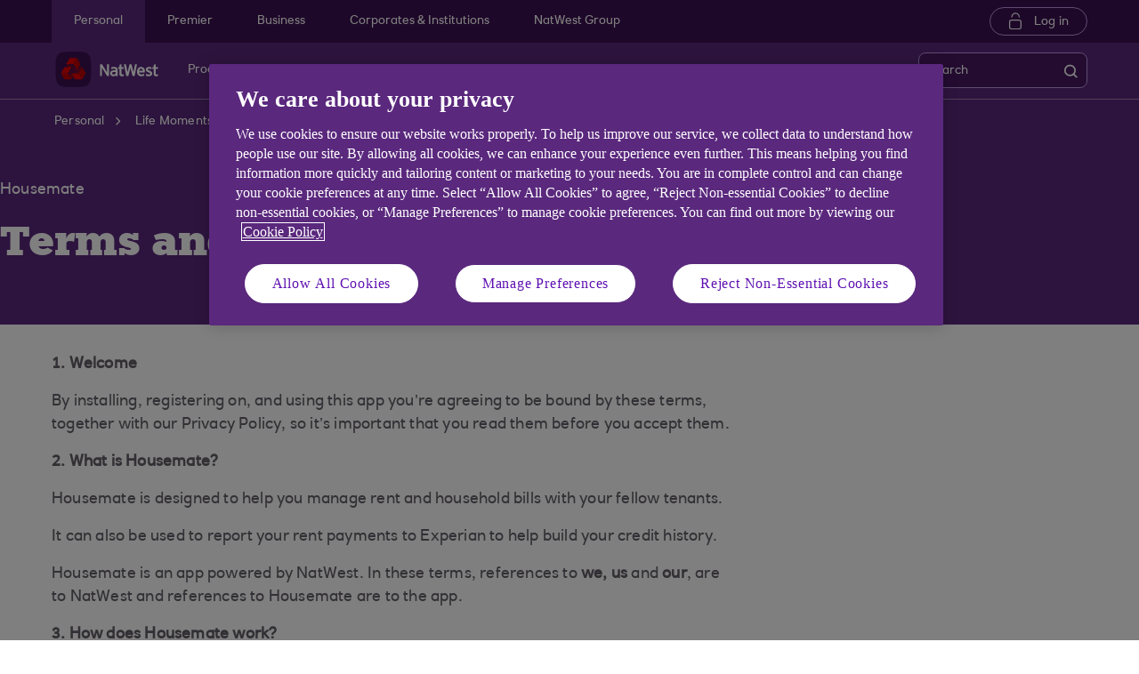

--- FILE ---
content_type: text/html; charset=UTF-8
request_url: https://www.natwest.com/life-moments/housemate/terms-and-conditions.html
body_size: 16335
content:
<!DOCTYPE HTML> <html lang="en-GB" class="no-js et-shelf sb_enable responsive_natwest_personal responsive__publish "> <head> <!-- OneTrust Cookies Consent Notice start --> <script defer="defer" type="text/javascript" src="https://rum.hlx.page/.rum/@adobe/helix-rum-js@%5E2/dist/micro.js" data-routing="p00000-e000000"></script>
<script src="https://cdn.cookielaw.org/scripttemplates/otSDKStub.js" type="text/javascript" charset="UTF-8" data-domain-script="4eaf8a94-474d-41a2-b0dd-49ee47eb4150" async></script> <script type="text/javascript">
function OptanonWrapper() {
	if(customerAlreadyDecided()){

		readCustomerChoice() && globalUtil.faqSearchCookie && globalUtil.faqSearchCookie.init();
	}
	function customerAlreadyDecided(){
		return -1 < document.cookie.indexOf('OptanonAlertBoxClosed=');
	}
	function readCustomerChoice() {
        // We just need to agree which group of the customer should mean the he wants to use the support center with all the cookies
		// EXAMPLE: if the user has the C0004 it means we can start with all the cookies
        return OptanonActiveGroups.includes('C0002');
    }
		if ( document.location.href.indexOf('cookie') > -1 ) {
			$('#onetrust-pc-sdk, .onetrust-pc-dark-filter, #onetrust-banner-sdk').hide();
			$('.ot-sdk-show-settings').show();
		}
	
	if(window.optanonActiveGroupsAux === undefined){
		   window.optanonActiveGroupsAux = window.OptanonActiveGroups;
	}
	var currentActiveGroups = OptanonActiveGroups.split(',').slice(1,OptanonActiveGroups.split(',').length-1);
	for(var i=0; i<currentActiveGroups.length; i++){
	  if(optanonActiveGroupsAux.indexOf(currentActiveGroups[i]) == -1){
		   switch(currentActiveGroups[i]){
				 case 'C0002':
					   _satellite.track("DCRPerformance");
					   break;
				 case 'C0003':
					   _satellite.track("DCRFunctional");
					   break;
				 case 'C0004':
					   _satellite.track("DCRTargeting");
					   break;
				 case 'C0005':
					   _satellite.track("DCRSocialMedia");
					   break;
				 case 'C0009':
					   _satellite.track("DCRAnonAnalytics");
					   break;
		   }
	  }   
	}
	optanonActiveGroupsAux = window.OptanonActiveGroups;             
}
</script> <!-- OneTrust Cookies Consent Notice end --> <!--One trust cookie configuration updated --> <link rel="canonical" href="https://www.natwest.com/life-moments/housemate/terms-and-conditions.html"/> <meta charset="utf-8"/> <meta http-equiv="X-UA-Compatible" content="IE=edge"/> <meta name="viewport" content="width=device-width, initial-scale=1.0"/> <meta name="keywords"/> <meta http-equiv="Last-Modified" content="8 Jan 2024 14:02:53 GMT"/> <meta name="title" content="Housemate terms and conditions | NatWest"/> <meta name="subtitle"/> <meta name="description" content="By installing, registering on, and using this app you’re agreeing to be bound by these terms, together with our Privacy Policy, so it’s important that you read them before you accept them."/> <meta name="navigation-title" content="Terms and conditions"/> <meta property="og:title" content="Housemate terms and conditions | NatWest"/> <meta property="og:type"/> <meta property="og:image" content="/content/dam/natwest_com/Logos/og-logo-nw.png"/> <meta property="og:url" content="https://www.natwest.com/life-moments/housemate/terms-and-conditions.html"/> <meta property="og:description" content="By installing, registering on, and using this app you’re agreeing to be bound by these terms, together with our Privacy Policy, so it’s important that you read them before you accept them."/> <meta class="swiftype" name="swiftTitle" data-type="string" content="Housemate terms and conditions | NatWest"/> <meta class="swiftype" name="swiftDescription" data-type="string" content="By installing, registering on, and using this app you’re agreeing to be bound by these terms, together with our Privacy Policy, so it’s important that you read them before you accept them."/> <meta class="swiftype" name="swiftPublished_at" data-type="date" content="Tue Jan 09 09:53:11 GMT 2024"/> <meta class="swiftype" name="swifturl" data-type="enum" content="https://www.natwest.com/life-moments/housemate/terms-and-conditions.html"/> <meta class="swiftype" name="swiftBrand" data-type="string" content="NATWEST"/> <meta class="swiftype" name="swiftSegment" data-type="string" content="personal"/> <meta name="google-site-verification" content="k1rgRZEsZdrUjWUuva53F0tv-0JuTQs5aK9Oobxknrk"/> <link rel="shortcut icon" type="image/x-icon" href="/apps/settings/wcm/designs/responsive_champion/clientlibs/resources/responsive_natwest_personal_favicon.ico"/> <meta name="robots" content="noindex"/> <title>Housemate terms and conditions | NatWest</title> <script type="text/javascript">
		 var digitalData = {
                    "page" : {

						"name" :"PRODUCT:&gt;PERSONAL&gt;LIFE-MOMENTS&gt;HOUSEMATE&gt;TERMS-AND-CONDITIONS&gt;INDEX",
                        "url" :  "https://www.natwest.com/life-moments/housemate/terms-and-conditions.html",
                        "queryParam" : "",
                        "type" : "PRODUCT"
                    },
                    "user" : {
                        "loggedIn" : "N"
                    },
                    "site" : {
                        "brand" : "NATWEST",
                        "section" : "PERSONAL&gt;LIFE-MOMENTS",
                        "businessArea":"Personal",
                        "webChat" : "''"
                    },
                   "server": {
                        "toolName":""
                    },
					"featureFlags" : {
							"sessionReplay" : false,
							"surveyHotjar" : false,
							"surveyMaritz" : false,
							"overWrite":{
								"sessionReplay":false,          
								"surveyHotjar":false,
								"surveyMaritz":false,
							}
						},
                    
					"event":[]


        },IDM = {
			validationRules : {},
			validationMsgs: {},
			lightboxPaths: {}	
		};

	 </script> <script type="text/javascript">
        /*
        * Documentation: https://experienceleague.adobe.com/en/docs/experience-platform/web-sdk/personalization/manage-flicker
        * IMPORTANT: You must add the snippet before loading the tag manager, i.e., Adobe Launch script which is loaded asynchrounously.
        * This snippet will pre-hide certain HTML elements (with class 'mboxDefault') and not the entire page.
        * You can achieve that by customizing the style parameter. It can be replaced with something that pre-hides only particular regions of the page.
        * The code waits for 3000 milliseconds for Adobe Target to load and render personalised content.
        * If AEP Edge network call is not resolved before the wait time of 3000 milliseconds, it makes the default content visible.
        */
      !function(e,a,n,t){var i=e.head;if(i){
      if (a) return;
      var o=e.createElement("style");
      o.id="alloy-prehiding",o.innerText=n,i.appendChild(o),setTimeout(function(){o.parentNode&&o.parentNode.removeChild(o)},t)}}
      (document, document.location.href.indexOf("adobe_authoring_enabled") !== -1, ".mboxDefault { opacity: 0 !important }", 3000);
	</script> <script src='https://assets.adobedtm.com/90decdbe34ba/7842e20738bc/launch-b922a005b721.min.js' async> </script> <link rel="canonical" href="/life-moments/housemate/terms-and-conditions.html"/> <script src="/etc.clientlibs/clientlibs/granite/jquery.min.js"></script> <script src="/etc.clientlibs/clientlibs/granite/utils.min.js"></script> <script src="/etc.clientlibs/clientlibs/granite/jquery/granite.min.js"></script> <script src="/etc.clientlibs/foundation/clientlibs/jquery.min.js"></script> <script src="/etc.clientlibs/foundation/clientlibs/shared.min.js"></script> <script src="/etc.clientlibs/responsive/clientlibs/clientlib_base_dependencies-_ee316301582400e53cabde696cb078bd.min.js"></script> <script src="/etc.clientlibs/core/wcm/components/commons/site/clientlibs/utils.min.js"></script> <script src="/etc.clientlibs/core/wcm/components/commons/site/clientlibs/imageDynamicMedia.min.js"></script> <script src="/etc.clientlibs/core/wcm/components/image/v3/image/clientlibs/site.min.js"></script> <link rel="stylesheet" href="/etc.clientlibs/responsive/clientlibs/clientlib_base_champion-_d5e9688189b4afac501577ba75de38bf.min.css" type="text/css"> <link rel="stylesheet" href="/etc.clientlibs/responsive/clientlibs/clientlib_editable_champion-_d5e9688189b4afac501577ba75de38bf.min.css" type="text/css"> <link rel="stylesheet" href="/etc.clientlibs/responsive/clientlibs/clientlib_base-_5360fd92ed88140022e20a1444c982da.min.css" type="text/css"> <div></div> </head> <body class="editablepage page basicpage" id="editablepage-c4d3b6b250"> <!--<sly data-sly-use.templatedContainer="com.day.cq.wcm.foundation.TemplatedContainer" data-sly-repeat.child="" data-sly-resource=""></sly>--> <body> <input type="hidden" id="dumpParams" value="intcam,olbcam,xtcam,sc_*,s_tnt,adobe_mc_sdid,adobe_mc_ref,bid,cid,cin,agg_dip,agg_name,uuid,product,extcam,adobe_*,lid,bin,gclid,CDE*,AT,furl,utm_*,mbox*,pid,c,devicemode,fbclid,CIN,alloy_redirect"/> <div></div> <div> <input type="hidden" name="navigationTag" id="navigationTag" value="nav:natwest/personal"/> <link rel="stylesheet" href="/etc.clientlibs/responsive/clientlibs/clientlib_smartbanner/clientlib_smartbanner_champion-_fe98640fa2e72d9f3e4e5eae26fdf004.min.css" type="text/css"> <meta name="apple-itunes-app" content="app-id=334855322"/> <meta name="google-play-app" content="app-id=com.rbs.mobile.android.natwest"/> <link rel="apple-touch-icon" href="/content/dam/championlogos/nw-champ-smartbanner.png"/> <link rel="andriod-icon" href="/content/dam/championlogos/nw-champ-smartbanner.png"/> <meta name="apple-target-url" content="https://rbs.onelink.me/3054929945?pid=Webpage&amp;c=N_BAC_Int_MOB_smrtbnr_bwu_a1_AA&amp;af_dp=None&amp;af_web_dp=https%3A%2F%2Fapplink.natwest.com%2Ftext-mobile-application%2Ftraffic%3Fextcam%3DN_BAC_Int_MOB_smrtbnr_bwu_a1_AA"/> <meta name="android-target-url" content="https://rbs.onelink.me/3054929945?pid=Webpage&amp;c=N_BAC_Int_MOB_smrtbnr_bwu_a2_AA&amp;af_dp=None&amp;af_web_dp=https%3A%2F%2Fapplink.natwest.com%2Ftext-mobile-application%2Ftraffic%3Fextcam%3DN_BAC_Int_MOB_smrtbnr_bwu_a2_AAhttps://rbs.onelink.me/3054929945?pid=Webpage&amp;c=N_BAC_Int_MOB_smrtbnr_bwu_a2_AA&amp;af_dp=None&amp;af_web_dp=https%3A%2F%2Fapplink.natwest.com%2Ftext-mobile-application%2Ftraffic%3Fextcam%3DN_BAC_Int_MOB_smrtbnr_bwu_a2_AA"/> <div id="smartBannerConfig" data-brand="responsive_natwest_personal" data-ios-title="Our latest app" data-days-hidden="15" data-days-reminder="15" data-android-title="Our latest app" data-ios-author-name="Easy, quick, secure banking" data-android-author-name="Easy, quick, secure banking" data-show-banner="1" data-price="GET" data-app-store-language="gb" data-in-app-store="On the App Store" data-in-google-play="On the Play Store" data-icon="null" data-force="null" data-hide-on-install="true"></div> <script src="/etc.clientlibs/responsive/clientlibs/clientlib_smartbanner/clientlib_smartbanner_base-_a3c181f8d86ade1f1b0a1b6f1d5b0e57.min.js" defer></script> <div class="main-wrapper"> <div class="site-content"> <div class="skip-links reset shelf-container" id="skiplinks"> <a class="txt-p-1" href="#main-content-wrapper">Skip to main content</a> </div> <header> <div class="iah iah--responsive"> <link rel="stylesheet" href="/etc.clientlibs/responsive/components/foundation/iaheadernavigation/clientlibs/clientlib_ia_headernavigation_champion-_349e7ae5cf4eedf7a6686283641ada58.min.css" type="text/css"> <div class="ia__main-content "> <div class="iah__share container-fluid desktop--rbscom desktop--natwestgroup" data-domain="responsive_champion" data-contentpath="/content/natwest_com/en_uk/personal/iaheaderchampion"> <div class="iah__container container"> <div class="iah__l0__right pull-right"> <nav aria-label="Level zero Navigation"> <ul class="ia__nav ia__navbar-nav ia__noprice"> <li class="share_price desktop"> </li> </ul> </nav> </div> </div> </div> <div class="iah__l1 iah__l1--visible-xl iah__l1--visible-lg "> <div class="iah__container"> <div class="iah__l1__left"> <nav aria-label="Main Navigation"> <ul class="ia__nav ia__navbar-nav"> <li> <a href="https://www.natwest.com" data-navid="personal"><span>Personal</span></a> </li> <li> <a href="/premier-banking.html" data-navid="premier"><span>Premier</span></a> </li> <li> <a href="https://www.natwest.com/business.html" data-navid="business"><span>Business</span></a> </li> <li> <a href="/corporates.html" data-navid="corporates &amp; institutions"><span>Corporates &amp; Institutions</span></a> </li> <li> <a href="https://www.natwestgroup.com/" data-navid="natwest group"><span>NatWest Group</span></a> </li> </ul> </nav> </div> <div class="iah__l1__right"> <div class="iah__login_l1"> <link rel="stylesheet" href="/etc.clientlibs/responsive/components/foundation/iagloballogin/clientlibs/clientlib_ia_global_login_champion-_d5e9688189b4afac501577ba75de38bf.min.css" type="text/css"> <a class="iah__login-link" href="https://www.onlinebanking.natwest.com/Default.aspx"> Log in </a> </div> </div> </div> </div> <div class="iah__l2 iah__l2--visible-md iah__l2--visible-sm "> <div class="iah__container"> <div class="iah__l2__main-links"> <div class="iah__login"> <a class="iah__login-link" href="https://www.onlinebanking.natwest.com/Default.aspx"> Log in </a> <div class="bussiness__login"> </div> </div> <div> <link rel="stylesheet" href="/etc.clientlibs/responsive/components/foundation/iaglobalnavlogo/clientlibs/clientlib_ia_global_logo_champion-_9f70e377798d49ec9c7a90a25b5fa070.min.css" type="text/css"> <div class="iah__logo"> <a class="iah__logo-link" href="https://www.natwest.com" title="NatWest Logo"> <img src='/content/dam/championlogos/Natwest_Secondary_Horizontal_RGB_NEG.svg' alt="NatWest Logo"/> </a> </div> </div> <div class="mobile__hamburger"> <button aria-expanded="false" aria-label="More options menu" class="iah__menu-link menu-open"> <span class='icon-menu'></span> <span class="opened" aria-hidden="true">Menu</span> <span class='icon-close'></span> <span class="closed" aria-hidden="true">Close</span> </button> </div> <div class="iah__l1__l2__holder"> <div class="header-top-mobile visible-xs visible-sm"> <div class="brand-logo"> <div class="iah__logo mobile_logo"> <a class="iah__logo-link mobile-logo-link" href="https://www.natwest.com" title="NatWest Logo"> <img src='/content/dam/championlogos/Natwest_Secondary_Horizontal_RGB_NEG.svg' alt="NatWest Logo"/> </a> </div> </div> </div> <button aria-expanded="false" aria-label="Close menu" class="iah__menu-link menu-open"> <span class='icon-close'></span> <span class="closed">Close</span> </button> <div class="iah__l1 "> <nav aria-label="Main Navigation"> <ul class="ia__nav ia__navbar-nav"> <li class="ia-active "> <a href="https://www.natwest.com" data-navid="personal"><span>Personal</span></a> </li> <li class=" "> <a href="/premier-banking.html" data-navid="premier"><span>Premier</span></a> </li> <li class=" "> <a href="https://www.natwest.com/business.html" data-navid="business"><span>Business</span></a> </li> <li class=" "> <a href="/corporates.html" data-navid="corporates &amp; institutions"><span>Corporates &amp; Institutions</span></a> </li> <li class=" "> <a href="https://www.natwestgroup.com/" data-navid="natwest group"><span>NatWest Group</span></a> </li> </ul> </nav> </div> <nav aria-label="Site Navigation" class="iah__nav-l2 "> <div class="iah__product-title" data-navid="personal">Personal</div> <div class="iah__product-title" data-navid="premier">Premier</div> <div class="iah__product-title" data-navid="business">Business</div> <div class="iah__product-title" data-navid="corporates &amp; institutions">Corporates &amp; Institutions</div> <div class="iah__product-title" data-navid="natwest group">NatWest Group</div> <ul class="ia__nav ia__navbar-nav__l2"> <li class="share_price mobile ia__noprice"> </li> <li class=" "> <a aria-expanded="false" href="https://www.natwest.com" data-level="l2" aria-haspopup="true" data-navid="products"><span>Products</span> </a> <div class="iah__nav-l3"> <div class="ia-l2-active"><a href="javascript:void(0)"><span>Products</span></a></div> <div class="iah__container"> <ul class="ia__nav ia__navbar-nav__l3"> <li class="iah__l3-column-holder "> <a aria-expanded="false" href="/current-accounts.html" data-level="l3" aria-haspopup="true" data-skipid="Bank accounts" data-navid="products"><span>Bank accounts</span> </a> <div class="skip-link-wrap skip-links-inl3"> </div> <div class="iah__nav-l4"> <div class="iah__container"> <ul class="ia__nav ia__navbar-nav__l4"> <li class="iah__l4-column-holder iah__l4-top"> <div href="javascript:void(0)" class="iah__l4-column-title" tabindex="0"> Bank accounts</div> <ol role="list"> <li class=" "> <a href="/current-accounts.html" data-navid="products"><span>See all our bank accounts</span></a> </li> <li class=" "> <a href="/current-accounts/select_account.html" data-navid="products"><span>Everyday bank account</span></a> </li> <li class=" "> <a href="/current-accounts/reward_account.html" data-navid="products"><span>Reward bank account</span></a> </li> <li class=" "> <a href="/current-accounts/student_account.html" data-navid="products"><span>Student bank account</span></a> </li> <li class=" "> <a href="/current-accounts/childrens-accounts.html" data-navid="products"><span>Child &amp; teen bank accounts</span></a> </li> <li class=" "> <a href="/current-accounts/joint-account.html" data-navid="products"><span>Joint bank account</span></a> </li> <li class=" "> <a href="/premier-banking/products/current-accounts.html" data-navid="products"><span>Premier bank accounts</span></a> </li> </ol> </li> <li class="iah__l4-column-holder iah__l4-top"> <div class="iah__l4-column-title iah__l4-column-title-left "> Already have an account with us? </div> <ol role="list"> <li class=" "> <a href="/current-accounts/existing-customers.html" data-navid="products"><span>Manage your bank account</span></a> </li> <li class=" "> <a href="/myrewards.html" data-navid="products"><span>MyRewards</span></a> </li> <li class=" "> <a href="/current-accounts/overdrafts.html" data-navid="products"><span>Apply for an overdraft</span></a> </li> <li class=" "> <a href="/current-accounts/overdrafts/existing-customers.html" data-navid="products"><span>Manage your overdraft</span></a> </li> <li class=" "> <a href="/banking-with-natwest/natwest-app.html" data-navid="products"><span>Mobile Banking</span></a> </li> <li class=" "> <a href="https://membershipbenefits.natwest.com/" data-navid="products"><span>Log into Natwest Membership Services </span></a> </li> <li class=" "> <a href="/current-accounts/overdrafts/olb/overdraft-calculator.html" data-navid="products"><span>Overdraft cost calculator</span></a> </li> </ol> </li> <li class="iah__l4-column-holder iah__l4-top"> <div class="iah__l4-column-title iah__l4-column-title-left "> Help with bank accounts </div> <ol role="list"> <li class=" "> <a href="/current-accounts/switch-your-banking-to-natwest.html" data-navid="products"><span>Switch your account to us</span></a> </li> <li class=" "> <a href="/current-accounts/compare-bank-accounts.html" data-navid="products"><span>Compare bank accounts</span></a> </li> <li class=" "> <a href="/current-accounts/what-do-you-need-to-open-a-current-account.html" data-navid="products"><span>What do I need to open a bank account?</span></a> </li> <li class=" "> <a href="/current-accounts/bank-account-guides.html" data-navid="products"><span>Bank account guides</span></a> </li> <li class=" "> <a href="/current-accounts/overdrafts/what-is-an-overdraft.html" data-navid="products"><span>Overdraft guide</span></a> </li> <li class=" "> <a href="/current-accounts/rates-and-charges.html" data-navid="products"><span>Rates and charges</span></a> </li> </ol> </li> </ul> </div> </div> </li> <li class="iah__l3-column-holder "> <a aria-expanded="false" href="/mortgages.html" data-level="l3" aria-haspopup="true" data-skipid="Mortgages" data-navid="products"><span>Mortgages</span> </a> <div class="skip-link-wrap skip-links-inl3"> </div> <div class="iah__nav-l4"> <div class="iah__container"> <ul class="ia__nav ia__navbar-nav__l4"> <li class="iah__l4-column-holder iah__l4-top"> <div href="javascript:void(0)" class="iah__l4-column-title" tabindex="0"> Mortgages</div> <ol role="list"> <li class=" "> <a href="/mortgages.html" data-navid="products"><span>See our mortgage options</span></a> </li> <li class=" "> <a href="/mortgages/first-time-buyers.html" data-navid="products"><span>First time buyer mortgage</span></a> </li> <li class=" "> <a href="/mortgages/moving-home.html" data-navid="products"><span>Moving home</span></a> </li> <li class=" "> <a href="/mortgages/remortgage-to-natwest.html" data-navid="products"><span>Remortgage to NatWest</span></a> </li> <li class=" "> <a href="/mortgages/buy-to-let.html" data-navid="products"><span>Buy to let mortgage</span></a> </li> <li class=" "> <a href="/mortgages/mortgage-calculators.html" data-navid="products"><span>Mortgage calculators</span></a> </li> <li class=" "> <a href="/mortgages/applying-for-a-mortgage/mortgage-agreement-in-principle.html" data-navid="products"><span>Get an Agreement in Principle</span></a> </li> <li class=" "> <a href="https://spa.mortgages.natwest.com/customer-dashboard" data-navid="products"><span>Continue your Agreement in Principle</span></a> </li> <li class=" "> <a href="/mortgages/applying-for-a-mortgage.html" data-navid="products"><span>How to apply</span></a> </li> </ol> </li> <li class="iah__l4-column-holder iah__l4-top"> <div class="iah__l4-column-title iah__l4-column-title-left "> Already have a mortgage with us? </div> <ol role="list"> <li class=" "> <a href="/mortgages/existing-customers.html" data-navid="products"><span>Manage your mortgage</span></a> </li> <li class=" "> <a href="/mortgages/switch-mortgage-deal.html" data-navid="products"><span>Switch to a new deal</span></a> </li> <li class=" "> <a href="/mortgages/termamendment-natwest.html" data-navid="products"><span>Change your term</span></a> </li> <li class=" "> <a href="/mortgages/existing-mortgage-customers-moving-home.html" data-navid="products"><span>Moving with your existing mortgage</span></a> </li> <li class=" "> <a href="/mortgages/existing-customers/borrowing-more.html" data-navid="products"><span>Borrowing more</span></a> </li> <li class=" "> <a href="/mortgages/bank-of-england-base-rate.html" data-navid="products"><span>Base rate updates</span></a> </li> <li class=" "> <a href="/mortgages/news-and-articles.html" data-navid="products"><span>News and articles</span></a> </li> <li class=" "> <a href="/mortgages/homes-for-ukraine.html" data-navid="products"><span>Homes for Ukraine</span></a> </li> <li class=" "> <a href="/mortgages/mortgage-calculators/interest-rate-calculator.html" data-navid="products"><span>Rate change calculator</span></a> </li> </ol> </li> <li class="iah__l4-column-holder iah__l4-top"> <div class="iah__l4-column-title iah__l4-column-title-left "> Help with mortgages </div> <ol role="list"> <li class=" "> <a href="/mortgages/mortgage-rates.html" data-navid="products"><span>Mortgage rates</span></a> </li> <li class=" "> <a href="/mortgages/mortgage-calculators/how-much-can-i-borrow.html" data-navid="products"><span>How much could I borrow?</span></a> </li> <li class=" "> <a href="/mortgages/mortgage-guides.html" data-navid="products"><span>Mortgage guides</span></a> </li> <li class=" "> <a href="/mortgages/mortgage-calculators/mortgage-overpayment-tool.html" data-navid="products"><span>Overpayment calculator</span></a> </li> <li class=" "> <a href="/mortgages/mortgage-calculators/equity-calculator.html" data-navid="products"><span>Equity calculator</span></a> </li> <li class=" "> <a href="/mortgages/applying-for-a-mortgage/mortgage-application-tracker.html" data-navid="products"><span>Track your mortgage application online</span></a> </li> <li class=" "> <a href="/content/dam/natwest_com/mortgages/downloads/Tariff_of_Charges_NW.pdf" data-navid="products"><span>Tariff of mortgage charges</span></a> </li> <li class=" "> <a href="https://www.natwest.com/mortgages/applying-for-a-mortgage.html#extension" data-navid="products"><span>Mortgage offer extension</span></a> </li> </ol> </li> </ul> </div> </div> </li> <li class="iah__l3-column-holder "> <a aria-expanded="false" href="/savings.html" data-level="l3" aria-haspopup="true" data-skipid="Savings" data-navid="products"><span>Savings</span> </a> <div class="skip-link-wrap skip-links-inl3"> </div> <div class="iah__nav-l4"> <div class="iah__container"> <ul class="ia__nav ia__navbar-nav__l4"> <li class="iah__l4-column-holder iah__l4-top"> <div href="javascript:void(0)" class="iah__l4-column-title" tabindex="0"> Savings</div> <ol role="list"> <li class=" "> <a href="/savings.html" data-navid="products"><span>View all our savings accounts</span></a> </li> <li class=" "> <a href="/savings/digital-regular-saver.html" data-navid="products"><span>Digital Regular Saver</span></a> </li> <li class=" "> <a href="/savings/flexible-saver.html" data-navid="products"><span>Flexible Saver</span></a> </li> <li class=" "> <a href="/savings/fixed-term-savings-account.html" data-navid="products"><span>Fixed Term Savings</span></a> </li> <li class=" "> <a href="/savings/isa-overview.html" data-navid="products"><span>View our Cash ISAs</span></a> </li> <li class=" "> <a href="/savings/isa-overview/cash-isa.html" data-navid="products"><span>Instant access Cash ISA</span></a> </li> <li class=" "> <a href="/savings/isa-overview/fixed-isa.html" data-navid="products"><span>Fixed Rate ISA</span></a> </li> <li class=" "> <a href="/savings/first-saver.html" data-navid="products"><span> Children&#39;s savings</span></a> </li> <li class=" "> <a href="/savings/joint-savings-accounts.html" data-navid="products"><span>Joint savings account</span></a> </li> </ol> </li> <li class="iah__l4-column-holder iah__l4-top"> <div class="iah__l4-column-title iah__l4-column-title-left "> Already have savings with us? </div> <ol role="list"> <li class=" "> <a href="/savings/existing-customers.html" data-navid="products"><span>Manage your savings</span></a> </li> <li class=" "> <a href="/savings/tools-for-savings/round-ups.html" data-navid="products"><span>Round Ups</span></a> </li> </ol> </li> <li class="iah__l4-column-holder iah__l4-top"> <div class="iah__l4-column-title iah__l4-column-title-left "> Help with savings </div> <ol role="list"> <li class=" "> <a href="/savings/isa-overview/isa-guides.html" data-navid="products"><span>ISA guide</span></a> </li> <li class=" "> <a href="/savings/savings-guides.html" data-navid="products"><span>Savings guides</span></a> </li> <li class=" "> <a href="/savings/tools-for-savings/app-savings-tools.html" data-navid="products"><span>Savings Goal Tool</span></a> </li> <li class=" "> <a href="/life-moments/managing-your-money/life-moments.html" data-navid="products"><span>Budget Calculator</span></a> </li> <li class=" "> <a href="/savings/how-to-start-saving-money.html" data-navid="products"><span>How to start saving money</span></a> </li> <li class=" "> <a href="/current-accounts/bank-account-vs-savings-account.html" data-navid="products"><span>Bank account vs Savings account</span></a> </li> </ol> </li> </ul> </div> </div> </li> <li class="iah__l3-column-holder "> <a aria-expanded="false" href="/loans.html" data-level="l3" aria-haspopup="true" data-skipid="Loans" data-navid="products"><span>Loans</span> </a> <div class="skip-link-wrap skip-links-inl3"> </div> <div class="iah__nav-l4"> <div class="iah__container"> <ul class="ia__nav ia__navbar-nav__l4"> <li class="iah__l4-column-holder iah__l4-top"> <div href="javascript:void(0)" class="iah__l4-column-title" tabindex="0"> Loans</div> <ol role="list"> <li class=" "> <a href="/loans.html" data-navid="products"><span>See our loans</span></a> </li> <li class=" "> <a href="/loans/car-loans.html" data-navid="products"><span>Car loans</span></a> </li> <li class=" "> <a href="/loans/debt-consolidation.html" data-navid="products"><span>Debt consolidation loans</span></a> </li> <li class=" "> <a href="/loans/home-improvement-loans.html" data-navid="products"><span>Home improvement loans</span></a> </li> <li class=" "> <a href="/loans/wedding-loans.html" data-navid="products"><span>Wedding loans </span></a> </li> <li class=" "> <a href="/loans/holiday-loans-loans-for-a-holiday-natwest.html" data-navid="products"><span>Holiday loans</span></a> </li> <li class=" "> <a href="/loans/joint-loans.html" data-navid="products"><span>Joint loans</span></a> </li> </ol> </li> <li class="iah__l4-column-holder iah__l4-top"> <div class="iah__l4-column-title iah__l4-column-title-left "> Already have a loan with us? </div> <ol role="list"> <li class=" "> <a href="/loans/existing-customers.html" data-navid="products"><span>Manage your loan</span></a> </li> <li class=" "> <a href="/loans/borrowing-more.html" data-navid="products"><span>Top up your loan</span></a> </li> </ol> </li> <li class="iah__l4-column-holder iah__l4-top"> <div class="iah__l4-column-title iah__l4-column-title-left "> Help with loans </div> <ol role="list"> <li class=" "> <a href="/loans/tools/loan-calculator.html" data-navid="products"><span>Loan calculator</span></a> </li> <li class=" "> <a href="/loans/QuickQuote.html" data-navid="products"><span>Quick Quote</span></a> </li> <li class=" "> <a href="/loans/how-to-apply-for-a-loan.html" data-navid="products"><span>How to apply for a loan</span></a> </li> <li class=" "> <a href="/loans/loan-guides.html" data-navid="products"><span>Loan guides</span></a> </li> <li class=" "> <a href="/banking-with-natwest/natwest-app/features/know-my-credit-score.html" data-navid="products"><span>Check your Credit Score</span></a> </li> <li class=" "> <a href="/borrowing-needs/borrowing-needs-tool.html" data-navid="products"><span>Compare options to borrow money</span></a> </li> </ol> </li> </ul> </div> </div> </li> <li class="iah__l3-column-holder "> <a aria-expanded="false" href="/current-accounts/childrens-accounts.html" data-level="l3" aria-haspopup="true" data-skipid="Child and teen" data-navid="products"><span>Child and teen</span> </a> <div class="skip-link-wrap skip-links-inl3"> </div> <div class="iah__nav-l4"> <div class="iah__container"> <ul class="ia__nav ia__navbar-nav__l4"> <li class="iah__l4-column-holder iah__l4-top"> <div href="javascript:void(0)" class="iah__l4-column-title" tabindex="0"> Child and teen</div> <ol role="list"> <li class=" "> <a href="/current-accounts/childrens-accounts.html" data-navid="products"><span>See all our child and teen banking options</span></a> </li> <li class=" "> <a href="/current-accounts/childrens-accounts/kids-prepaid-pocket-money-card.html" data-navid="products"><span>Pocket money app and card</span></a> </li> <li class=" "> <a href="/current-accounts/childrens-accounts/adapt_account.html" data-navid="products"><span>Child and teen account</span></a> </li> <li class=" "> <a href="/current-accounts/childrens-accounts/teen-bank-account-adapt.html" data-navid="products"><span>Teen bank account (age 16-17)</span></a> </li> <li class=" "> <a href="/investments/junior-isa.html" data-navid="products"><span>NatWest Junior ISA</span></a> </li> <li class=" "> <a href="/savings/first-saver.html" data-navid="products"><span>First Saver</span></a> </li> <li class=" "> <a href="/current-accounts/childrens-accounts/debit-card-under-18s.html" data-navid="products"><span>Compare our kids debit card options</span></a> </li> </ol> </li> <li class="iah__l4-column-holder iah__l4-top"> <div class="iah__l4-column-title iah__l4-column-title-left "> Already bank with us? </div> <ol role="list"> <li class=" "> <a href="/current-accounts/existing-customers/adapt-account.html" data-navid="products"><span>Manage my Adapt</span></a> </li> <li class=" "> <a href="/investments/existing-customers/natwest-junior-isa.html" data-navid="products"><span>Manage my Junior ISA</span></a> </li> <li class=" "> <a href="/savings/existing-customers.html" data-navid="products"><span>Manage my Savings</span></a> </li> <li class=" "> <a href="/current-accounts/existing-customers/manage-my-rooster-subscription.html" data-navid="products"><span>Manage my Rooster</span></a> </li> <li class=" "> <a href="/investments/existing-customers/Child_Trust_Fund.html" data-navid="products"><span>Child Trust Fund</span></a> </li> </ol> </li> <li class="iah__l4-column-holder iah__l4-top"> <div class="iah__l4-column-title iah__l4-column-title-left "> Financial wellbeing and confidence </div> <ol role="list"> <li class=" "> <a href="/kids-and-teens-banking/childrens-guides.html" data-navid="products"><span>Children&#39;s guides</span></a> </li> <li class=" "> <a href="https://www.natwest.com/kids-and-teens-banking/thrive.html" data-navid="products"><span>NatWest Thrive</span></a> </li> </ol> </li> </ul> </div> </div> </li> <li class="iah__l3-column-holder "> <a aria-expanded="false" href="/investments.html" data-level="l3" aria-haspopup="true" data-skipid="Investments " data-navid="products"><span>Investments </span> </a> <div class="skip-link-wrap skip-links-inl3"> </div> <div class="iah__nav-l4"> <div class="iah__container"> <ul class="ia__nav ia__navbar-nav__l4"> <li class="iah__l4-column-holder iah__l4-top"> <div href="javascript:void(0)" class="iah__l4-column-title" tabindex="0"> Invest with us</div> <ol role="list"> <li class=" "> <a href="/investments.html" data-navid="products"><span>View all our Invest accounts</span></a> </li> <li class=" "> <a href="/investments/stocks-and-shares-isa.html" data-navid="products"><span>Stocks and Shares ISA </span></a> </li> <li class=" "> <a href="/investments/general-investment-account.html" data-navid="products"><span>General Investment Account </span></a> </li> <li class=" "> <a href="/investments/pensions.html" data-navid="products"><span>Pensions</span></a> </li> <li class=" "> <a href="/investments/junior-isa.html" data-navid="products"><span>Junior ISA</span></a> </li> <li class=" "> <a href="/investments/five-ready-made-funds.html" data-navid="products"><span>Ready-made funds</span></a> </li> <li class=" "> <a href="/investments/existing-customers/personal-portfolio-funds.html" data-navid="products"><span>Fund performance</span></a> </li> </ol> </li> <li class="iah__l4-column-holder iah__l4-top"> <div class="iah__l4-column-title iah__l4-column-title-left "> Investment support </div> <ol role="list"> <li class=" "> <a href="/personal/investments/our-insights.html#beginners" data-navid="products"><span>Investing for beginners</span></a> </li> <li class=" "> <a href="/personal/investments/our-insights.html#experienced" data-navid="products"><span>Experienced investors</span></a> </li> <li class=" "> <a href="/personal/investments/our-insights.html#ahead" data-navid="products"><span>Future planning</span></a> </li> <li class=" "> <a href="/personal/investments/our-insights.html#explore" data-navid="products"><span>Market updates</span></a> </li> <li class=" "> <a href="/investments/online-investment-advice.html" data-navid="products"><span>Online Investment Advice</span></a> </li> <li class=" "> <a href="/investments/investment-fees.html" data-navid="products"><span>Investment fee calculator</span></a> </li> </ol> </li> <li class="iah__l4-column-holder iah__l4-top"> <div class="iah__l4-column-title iah__l4-column-title-left "> Already investing with us </div> <ol role="list"> <li class=" "> <a href="https://invest.natwest.com/Root/Login?" data-navid="products"><span>Log in to NatWest Invest</span></a> </li> <li class=" "> <a href="/investments/existing-customers.html" data-navid="products"><span>About your investments</span></a> </li> <li class=" "> <a href="/investments/existing-customers/Key_Customer_Documents.html" data-navid="products"><span>Key customer documents</span></a> </li> </ol> </li> </ul> </div> </div> </li> <li class="iah__l3-column-holder "> <a aria-expanded="false" href="/credit-cards.html" data-level="l3" aria-haspopup="true" data-skipid="Credit cards" data-navid="products"><span>Credit cards</span> </a> <div class="skip-link-wrap skip-links-inl3"> </div> <div class="iah__nav-l4"> <div class="iah__container"> <ul class="ia__nav ia__navbar-nav__l4"> <li class="iah__l4-column-holder iah__l4-top"> <div href="javascript:void(0)" class="iah__l4-column-title" tabindex="0"> Credit cards</div> <ol role="list"> <li class=" "> <a href="/credit-cards.html" data-navid="products"><span>See all our credit cards</span></a> </li> <li class=" "> <a href="/credit-cards/purchase-and-balance-transfer.html" data-navid="products"><span>Purchase &amp; Balance Transfer card</span></a> </li> <li class=" "> <a href="/credit-cards/balance-transfer-credit-card.html" data-navid="products"><span>Balance Transfer credit card</span></a> </li> <li class=" "> <a href="/credit-cards/longer-balance-transfer.html" data-navid="products"><span>Longer Balance Transfer card</span></a> </li> <li class=" "> <a href="/credit-cards/travel-reward-credit-card.html" data-navid="products"><span>Travel Reward credit card</span></a> </li> <li class=" "> <a href="/credit-cards/the-natwest-credit-card.html" data-navid="products"><span>The NatWest Credit Card</span></a> </li> <li class=" "> <a href="/credit-cards/reward-credit-card.html" data-navid="products"><span>Reward credit card</span></a> </li> <li class=" "> <a href="/credit-cards/reward-black-credit-card.html" data-navid="products"><span>Reward Black credit card</span></a> </li> <li class=" "> <a href="/credit-cards/natwest-credit-builder-card.html" data-navid="products"><span>NatWest Credit Builder Card</span></a> </li> </ol> </li> <li class="iah__l4-column-holder iah__l4-top"> <div class="iah__l4-column-title iah__l4-column-title-left "> Already have a credit card with us? </div> <ol role="list"> <li class=" "> <a href="/credit-cards/existing-customers.html" data-navid="products"><span>Manage your credit card</span></a> </li> <li class=" "> <a href="/credit-cards/existing-customers/fees-and-charges.html" data-navid="products"><span>Fees &amp; charges</span></a> </li> <li class=" "> <a href="/credit-cards/existing-customers/instalment-lending.html" data-navid="products"><span>Instalment Plans</span></a> </li> </ol> </li> <li class="iah__l4-column-holder iah__l4-top"> <div class="iah__l4-column-title iah__l4-column-title-left "> Help with credit cards </div> <ol role="list"> <li class=" "> <a href="/credit-cards/how-to-apply-for-credit-card.html" data-navid="products"><span>How to apply for a credit card</span></a> </li> <li class=" "> <a href="/credit-cards/credit-card-guides.html" data-navid="products"><span>Credit card guides</span></a> </li> <li class=" "> <a href="/credit-cards/tools-calculators/repayment-calculator.html" data-navid="products"><span>Credit card repayment calculator</span></a> </li> <li class=" "> <a href="/banking-with-natwest/natwest-app/features/know-my-credit-score.html" data-navid="products"><span>Check your Credit Score</span></a> </li> <li class=" "> <a href="/borrowing-needs/borrowing-needs-tool.html" data-navid="products"><span>Compare options to borrow money</span></a> </li> </ol> </li> </ul> </div> </div> </li> <li class="iah__l3-column-holder "> <a aria-expanded="false" href="/insurance.html" data-level="l3" aria-haspopup="true" data-skipid="Insurance" data-navid="products"><span>Insurance</span> </a> <div class="skip-link-wrap skip-links-inl3"> </div> <div class="iah__nav-l4"> <div class="iah__container"> <ul class="ia__nav ia__navbar-nav__l4"> <li class="iah__l4-column-holder iah__l4-top"> <div href="javascript:void(0)" class="iah__l4-column-title" tabindex="0"> I&#39;m looking</div> <ol role="list"> <li class=" "> <a href="/insurance/home-insurance.html" data-navid="products"><span>For home insurance</span></a> </li> <li class=" "> <a href="/insurance/existing-customer-home-insurance.html" data-navid="products"><span>To manage my existing home insurance</span></a> </li> </ol> </li> <li class="iah__l4-column-holder iah__l4-top"> <div class="iah__l4-column-title iah__l4-column-title-left "> I&#39;m looking: </div> <ol role="list"> <li class=" "> <a href="/insurance/life-insurance.html" data-navid="products"><span>For life insurance</span></a> </li> <li class=" "> <a href="/personal/insurance/existing-customers-life-insurance.html#Man" data-navid="products"><span>To manage my existing life insurance</span></a> </li> </ol> </li> <li class="iah__l4-column-holder iah__l4-top"> <div class="iah__l4-column-title iah__l4-column-title-left "> I’m interested in: </div> <ol role="list"> <li class=" "> <a href="/insurance/travel-insurance.html" data-navid="products"><span>Travel insurance with NatWest bank accounts</span></a> </li> </ol> </li> </ul> </div> </div> </li> <li class="iah__l3-column-holder "> <a aria-expanded="false" data-level="l3" aria-haspopup="true" data-skipid="Reward accounts and cards" data-navid="products"><span>Reward accounts and cards</span> </a> <div class="skip-link-wrap skip-links-inl3"> </div> <div class="iah__nav-l4"> <div class="iah__container"> <ul class="ia__nav ia__navbar-nav__l4"> <li class="iah__l4-column-holder iah__l4-top"> <div href="javascript:void(0)" class="iah__l4-column-title" tabindex="0"> Reward accounts and cards</div> <ol role="list"> <li class=" "> <a href="/current-accounts/reward_account.html" data-navid="products"><span>Reward account</span></a> </li> <li class=" "> <a href="/current-accounts/reward_silver_account.html" data-navid="products"><span>Reward Silver account</span></a> </li> <li class=" "> <a href="/current-accounts/reward_platinum_account.html" data-navid="products"><span>Reward Platinum account</span></a> </li> <li class=" "> <a href="/premier-banking/products/current-accounts/premier-reward-account.html" data-navid="products"><span>Premier Reward account</span></a> </li> <li class=" "> <a href="/premier-banking/products/current-accounts/reward-black-account.html" data-navid="products"><span>Premier Reward Black account</span></a> </li> <li class=" "> <a href="/credit-cards/reward-credit-card.html" data-navid="products"><span>Reward credit card</span></a> </li> <li class=" "> <a href="/credit-cards/reward-black-credit-card.html" data-navid="products"><span>Reward Black credit card</span></a> </li> <li class=" "> <a href="/credit-cards/travel-reward-credit-card.html" data-navid="products"><span>Travel Reward credit card</span></a> </li> </ol> </li> <li class="iah__l4-column-holder iah__l4-top"> <div class="iah__l4-column-title iah__l4-column-title-left "> Make the most of MyRewards </div> <ol role="list"> <li class=" "> <a href="/myrewards.html" data-navid="products"><span>MyRewards</span></a> </li> <li class=" "> <a href="/myrewards/earn.html" data-navid="products"><span>How to earn rewards </span></a> </li> <li class=" "> <a href="/myrewards/exchange.html" data-navid="products"><span>How to exchange rewards</span></a> </li> <li class=" "> <a href="/myrewards/terms-and-exclusions.html" data-navid="products"><span>MyRewards Terms and Exclusions</span></a> </li> </ol> </li> <li class="iah__l4-column-holder iah__l4-top"> <div class="iah__l4-column-title iah__l4-column-title-left "> Access MyRewards </div> <ol role="list"> <li class=" "> <a href="https://personal.secure1.natwest.com/app/MyRewards" data-navid="products"><span>Access MyRewards through the NatWest app</span></a> </li> <li class=" "> <a href="https://www.onlinebanking.natwest.com/Default.aspx" data-navid="products"><span>Access MyRewards through Online Banking</span></a> </li> </ol> </li> </ul> </div> </div> </li> <li class="iah__l3-column-holder hide__desktop hide__mobile "> <a aria-expanded="false" href="/current-accounts/overdrafts.html" data-level="l3" aria-haspopup="true" data-skipid="Overdrafts" data-navid="products"><span>Overdrafts</span> </a> <div class="skip-link-wrap skip-links-inl3"> </div> <div class="iah__nav-l4"> <div class="iah__container"> <ul class="ia__nav ia__navbar-nav__l4"> <li class="iah__l4-column-holder iah__l4-top"> <div href="javascript:void(0)" class="iah__l4-column-title" tabindex="0"> Overdrafts</div> <ol role="list"> <li class=" "> <a href="/current-accounts/overdrafts.html" data-navid="products"><span>Apply or manage your overdraft</span></a> </li> <li class=" "> <a href="/current-accounts/overdrafts/student-overdraft.html" data-navid="products"><span>Student overdraft</span></a> </li> <li class=" "> <a href="/current-accounts/overdrafts/graduate-overdraft.html" data-navid="products"><span>Graduate overdraft</span></a> </li> </ol> </li> <li class="iah__l4-column-holder iah__l4-top"> <div class="iah__l4-column-title iah__l4-column-title-left "> Help with overdrafts </div> <ol role="list"> <li class=" "> <a href="/current-accounts/overdrafts/what-is-an-overdraft.html" data-navid="products"><span>Overdrafts guide</span></a> </li> <li class=" "> <a href="/current-accounts/overdrafts/eligibility-checker.html" data-navid="products"><span>Overdraft eligibility calculator</span></a> </li> <li class=" "> <a href="/current-accounts/overdrafts/olb/overdraft-calculator.html" data-navid="products"><span>Overdraft cost calculator</span></a> </li> </ol> </li> </ul> </div> </div> </li> <li class="iah__l3-column-holder "> <a aria-expanded="false" href="/life-moments/travel.html" data-level="l3" aria-haspopup="true" data-skipid="Travel" data-navid="products"><span>Travel</span> </a> <div class="skip-link-wrap skip-links-inl3"> </div> <div class="iah__nav-l4"> <div class="iah__container"> <ul class="ia__nav ia__navbar-nav__l4"> <li class="iah__l4-column-holder iah__l4-top"> <div href="javascript:void(0)" class="iah__l4-column-title" tabindex="0"> Travel products</div> <ol role="list"> <li class=" "> <a href="/life-moments/travel.html" data-navid="products"><span>Travelling with NatWest</span></a> </li> <li class=" "> <a href="/life-moments/travel/spending-abroad/travel-account.html" data-navid="products"><span>Travel account</span></a> </li> <li class=" "> <a href="/credit-cards/travel-reward-credit-card.html" data-navid="products"><span>Travel Reward Credit Card</span></a> </li> <li class=" "> <a href="/credit-cards/the-natwest-credit-card.html" data-navid="products"><span>The NatWest Credit Card</span></a> </li> <li class=" "> <a href="/credit-cards/reward-black-credit-card.html" data-navid="products"><span>Reward Black Credit Card</span></a> </li> <li class=" "> <a href="/insurance/travel-insurance.html" data-navid="products"><span>Travel insurance</span></a> </li> <li class=" "> <a href="/life-moments/travel/travel-money.html" data-navid="products"><span>Travel money</span></a> </li> <li class=" "> <a href="/loans/holiday-loans-loans-for-a-holiday-natwest.html" data-navid="products"><span>Holiday loans</span></a> </li> <li class=" "> <a href="/banking-with-natwest/how-to/send-money-abroad.html" data-navid="products"><span>Send money abroad</span></a> </li> </ol> </li> <li class="iah__l4-column-holder iah__l4-top"> <div class="iah__l4-column-title iah__l4-column-title-left "> Help with our travel products </div> <ol role="list"> <li class=" "> <a href="/life-moments/travel/spending-abroad.html" data-navid="products"><span>Using your debit card abroad</span></a> </li> <li class=" "> <a href="/credit-cards/travel-credit-cards.html" data-navid="products"><span>Using a travel credit card</span></a> </li> </ol> </li> </ul> </div> </div> </li> </ul> </div> </div> </li> <li class=" "> <a aria-expanded="false" href="/support-centre.html" data-level="l2" aria-haspopup="true" data-navid="help and support"><span>Help and support</span> </a> <div class="iah__nav-l3"> <div class="ia-l2-active"><a href="javascript:void(0)"><span>Help and support</span></a></div> <div class="iah__container"> <ul class="ia__nav ia__navbar-nav__l3"> <li class="iah__l3-column-holder "> <a aria-expanded="false" href="/support-centre.html" data-level="l3" aria-haspopup="true" data-skipid="Support Centre" data-navid="help and support"><span>Support Centre</span> </a> <div class="skip-link-wrap skip-links-inl3"> </div> <div class="iah__nav-l4"> <div class="iah__container"> <ul class="ia__nav ia__navbar-nav__l4"> <li class="iah__l4-column-holder iah__l4-top"> <div href="javascript:void(0)" class="iah__l4-column-title" tabindex="0"> Support Centre</div> <ol role="list"> <li class=" "> <a href="/support-centre.html" data-navid="help and support"><span>Explore our Support centre</span></a> </li> <li class=" "> <a href="https://www.natwest.com/life-moments/help-for-every-situation.html#Accessibility" data-navid="help and support"><span>Accessibility and disability</span></a> </li> <li class=" "> <a href="https://www.natwest.com/life-moments/help-for-every-situation.html#Money" data-navid="help and support"><span>Help with money worries</span></a> </li> <li class=" "> <a href="https://www.natwest.com/life-moments/help-for-every-situation.html#Life" data-navid="help and support"><span>Dealing with difficult life events</span></a> </li> <li class=" "> <a href="/life-moments/bereavement.html" data-navid="help and support"><span>Bereavement support</span></a> </li> <li class=" "> <a href="/fraud-and-security/card-payment-help.html" data-navid="help and support"><span>Card payment support</span></a> </li> <li class=" "> <a href="/service-status.html" data-navid="help and support"><span>Service status</span></a> </li> </ol> </li> <li class="iah__l4-column-holder iah__l4-top"> <div class="iah__l4-column-title iah__l4-column-title-left "> Contact us </div> <ol role="list"> <li class=" "> <a href="/support-centre/contact-us.html" data-navid="help and support"><span>Contact us</span></a> </li> <li class=" "> <a href="/support-centre/cora.html" data-navid="help and support"><span>Ask Cora</span></a> </li> <li class=" "> <a href="/support-centre/how-to-complain.html" data-navid="help and support"><span>Complaints</span></a> </li> <li class=" "> <a href="https://locator.natwest.com/?" data-navid="help and support"><span>Find your nearest branch</span></a> </li> </ol> </li> </ul> </div> </div> </li> <li class="iah__l3-column-holder "> <a aria-expanded="false" href="#" data-level="l3" aria-haspopup="true" data-skipid="Support with your product" data-navid="help and support"><span>Support with your product</span> </a> <div class="skip-link-wrap skip-links-inl3"> </div> <div class="iah__nav-l4"> <div class="iah__container"> <ul class="ia__nav ia__navbar-nav__l4"> <li class="iah__l4-column-holder iah__l4-top"> <div href="javascript:void(0)" class="iah__l4-column-title" tabindex="0"> Support with your product</div> <ol role="list"> <li class=" "> <a href="/myrewards.html" data-navid="help and support"><span>Access MyRewards</span></a> </li> <li class=" "> <a href="/current-accounts/existing-customers.html" data-navid="help and support"><span>Manage your current account</span></a> </li> <li class=" "> <a href="/mortgages/existing-customers.html" data-navid="help and support"><span>Manage your mortgage</span></a> </li> <li class=" "> <a href="/loans/existing-customers.html" data-navid="help and support"><span>Manage your loan</span></a> </li> <li class=" "> <a href="/credit-cards/existing-customers.html" data-navid="help and support"><span>Manage your credit card</span></a> </li> <li class=" "> <a href="/savings/existing-customers.html" data-navid="help and support"><span>Manage your savings account</span></a> </li> <li class=" "> <a href="/investments/existing-customers.html" data-navid="help and support"><span>Manage your investments</span></a> </li> <li class=" "> <a href="/insurance/existing-customer-home-insurance.html" data-navid="help and support"><span>Manage your home insurance</span></a> </li> <li class=" "> <a href="/insurance/existing-customer-car-insurance.html" data-navid="help and support"><span>Manage your car insurance</span></a> </li> </ol> </li> </ul> </div> </div> </li> <li class="iah__l3-column-holder "> <a aria-expanded="false" href="#" data-level="l3" aria-haspopup="true" data-skipid="Help with everyday banking" data-navid="help and support"><span>Help with everyday banking</span> </a> <div class="skip-link-wrap skip-links-inl3"> </div> <div class="iah__nav-l4"> <div class="iah__container"> <ul class="ia__nav ia__navbar-nav__l4"> <li class="iah__l4-column-holder iah__l4-top"> <div href="javascript:void(0)" class="iah__l4-column-title" tabindex="0"> Help with everyday banking</div> <ol role="list"> <li class=" "> <a href="/banking-with-natwest/natwest-app.html" data-navid="help and support"><span>Help with registering on the app</span></a> </li> <li class=" "> <a href="/banking-with-natwest/natwest-app/how-to-use-the-natwest-app.html" data-navid="help and support"><span>How to use the app</span></a> </li> <li class=" "> <a href="/banking-with-natwest/register-for-online-banking.html" data-navid="help and support"><span>Help with registering for online banking</span></a> </li> <li class=" "> <a href="/banking-with-natwest/register-for-online-banking/how-to-use-online-banking.html" data-navid="help and support"><span>How to use online banking</span></a> </li> <li class=" "> <a href="/waystopay.html" data-navid="help and support"><span>Ways to pay by card</span></a> </li> <li class=" "> <a href="/accessibility/banking-my-way.html" data-navid="help and support"><span>Banking My Way</span></a> </li> </ol> </li> </ul> </div> </div> </li> </ul> </div> </div> </li> <li class=" "> <a aria-expanded="false" href="/life-moments.html" data-level="l2" aria-haspopup="true" data-navid="you and your money"><span>You and your money</span> </a> <div class="iah__nav-l3"> <div class="ia-l2-active"><a href="javascript:void(0)"><span>You and your money</span></a></div> <div class="iah__container"> <ul class="ia__nav ia__navbar-nav__l3"> <li class="iah__l3-column-holder hide__desktop hide__mobile "> <a aria-expanded="false" href="/money-blog.html" data-level="l3" aria-haspopup="true" data-skipid="Money Blog" data-navid="you and your money"><span>Money Blog</span> </a> <div class="skip-link-wrap skip-links-inl3"> </div> <div class="iah__nav-l4"> <div class="iah__container"> <ul class="ia__nav ia__navbar-nav__l4"> <li class="iah__l4-column-holder iah__l4-top"> <div href="javascript:void(0)" class="iah__l4-column-title" tabindex="0"> Latest posts</div> <ol role="list"> <li class=" "> <a href="/money-blog/energy-saving-tips/5-new-year-climate-resolutions-for-2022.html" data-navid="you and your money"><span>5 simple New Year climate resolutions</span></a> </li> <li class=" "> <a href="/money-blog/money-management/autumn-budget-what-it-means-for-you.html" data-navid="you and your money"><span>Autumn Budget: what it means for you</span></a> </li> <li class=" "> <a href="/money-blog/borrowing-and-debt-management/good-debt-versus-bad-debt.html" data-navid="you and your money"><span>Good vs bad debt: what&#39;s the difference?</span></a> </li> </ol> </li> <li class="iah__l4-column-holder iah__l4-top"> <div class="iah__l4-column-title iah__l4-column-title-left "> Energy Saving tips </div> <ol role="list"> <li class=" "> <a href="/money-blog/energy-saving-tips/can-a-low-carbon-lifestyle-save-me-money.html" data-navid="you and your money"><span>Can a low carbon lifestyle save me money?</span></a> </li> <li class=" "> <a href="/money-blog/energy-saving-tips/how-can-I-make-my-home-more-energy-efficient.html" data-navid="you and your money"><span>How can I make my home more energy efficient?</span></a> </li> <li class=" "> <a href="/money-blog/energy-saving-tips/buying-an-energy-efficient-home.html" data-navid="you and your money"><span>Buying an energy efficient home</span></a> </li> </ol> </li> <li class="iah__l4-column-holder iah__l4-top"> <div class="iah__l4-column-title iah__l4-column-title-left "> Saving and budgeting </div> <ol role="list"> <li class=" "> <a href="/money-blog/saving-and-budgeting/how-much-emergency-saving-should-i-have.html" data-navid="you and your money"><span>How much emergency savings should I have?</span></a> </li> <li class=" "> <a href="/money-blog/saving-and-budgeting/top-money-saving-challenges.html" data-navid="you and your money"><span>Top money saving challenges</span></a> </li> <li class=" "> <a href="/money-blog/saving-and-budgeting/how-to-reduce-vehicle-insurance-bills.html" data-navid="you and your money"><span>How to save on your vehicle insurance</span></a> </li> </ol> </li> </ul> </div> </div> </li> <li class="iah__l3-column-holder "> <a aria-expanded="false" data-level="l3" aria-haspopup="true" data-skipid="Managing your money" data-navid="you and your money"><span>Managing your money</span> </a> <div class="skip-link-wrap skip-links-inl3"> </div> <div class="iah__nav-l4"> <div class="iah__container"> <ul class="ia__nav ia__navbar-nav__l4"> <li class="iah__l4-column-holder iah__l4-top"> <div href="javascript:void(0)" class="iah__l4-column-title" tabindex="0"> Money management guides</div> <ol role="list"> <li class=" "> <a href="/life-moments/managing-your-money.html" data-navid="you and your money"><span>Tips on managing your money</span></a> </li> <li class=" "> <a href="/life-moments/managing-your-money/household-bills.html" data-navid="you and your money"><span>Reducing your household bills</span></a> </li> <li class=" "> <a href="/life-moments/teaching-kids-about-money.html" data-navid="you and your money"><span>Teaching kids about money</span></a> </li> <li class=" "> <a href="/life-moments/managing-your-money/calculate-take-home-pay.html" data-navid="you and your money"><span>What is my take home pay?</span></a> </li> </ol> </li> <li class="iah__l4-column-holder iah__l4-top"> <div class="iah__l4-column-title iah__l4-column-title-left "> Tools to help manage your money </div> <ol role="list"> <li class=" "> <a href="/financial-health-check.html" data-navid="you and your money"><span>Financial Health Check</span></a> </li> <li class=" "> <a href="/savings/tools-for-savings/round-ups.html" data-navid="you and your money"><span>Round Ups</span></a> </li> <li class=" "> <a href="/savings/tools-for-savings/app-savings-tools.html" data-navid="you and your money"><span>Savings Goal Tool</span></a> </li> <li class=" "> <a href="/banking-with-natwest/natwest-app/features/spending-and-budgets.html" data-navid="you and your money"><span>Spending and Budget Tracker</span></a> </li> <li class=" "> <a href="/banking-with-natwest/natwest-app/features/know-my-credit-score.html" data-navid="you and your money"><span>Check your Credit Score</span></a> </li> <li class=" "> <a href="/current-accounts/overdrafts/olb/overdraft-calculator.html" data-navid="you and your money"><span>Overdraft calculator</span></a> </li> <li class=" "> <a href="/accessibility/banking-my-way.html" data-navid="you and your money"><span>Banking My Way</span></a> </li> <li class=" "> <a href="/borrowing-needs/borrowing-needs-tool.html" data-navid="you and your money"><span>Compare options to borrow money</span></a> </li> </ol> </li> </ul> </div> </div> </li> <li class="iah__l3-column-holder "> <a data-level="l3" href="/life-moments/family-banking.html" data-skipid="Family Finances" data-navid="you and your money"><span>Family Finances</span> </a> <div class="skip-link-wrap skip-links-inl3"> </div> </li> <li class="iah__l3-column-holder "> <a aria-expanded="false" href="/life-moments.html" data-level="l3" aria-haspopup="true" data-skipid="Life Moments" data-navid="you and your money"><span>Life Moments</span> </a> <div class="skip-link-wrap skip-links-inl3"> </div> <div class="iah__nav-l4"> <div class="iah__container"> <ul class="ia__nav ia__navbar-nav__l4"> <li class="iah__l4-column-holder iah__l4-top"> <div href="javascript:void(0)" class="iah__l4-column-title" tabindex="0"> Supporting you through life events</div> <ol role="list"> <li class=" "> <a href="/mortgages/first-time-buyers/first-time-buyer-guide.html" data-navid="you and your money"><span>Buying your first home</span></a> </li> <li class=" "> <a href="/life-moments/buying-a-car.html" data-navid="you and your money"><span>Buying a car</span></a> </li> <li class=" "> <a href="/life-moments/students-and-graduates.html" data-navid="you and your money"><span>Going to university</span></a> </li> </ol> </li> <li class="iah__l4-column-holder iah__l4-top"> <div class="iah__l4-column-title iah__l4-column-title-left "> Help planning for later life </div> <ol role="list"> <li class=" "> <a href="/life-moments/bereavement.html" data-navid="you and your money"><span>Bereavement</span></a> </li> <li class=" "> <a href="/life-moments/planning-for-later-life.html" data-navid="you and your money"><span>Planning for later life</span></a> </li> <li class=" "> <a href="/investments/pensions.html" data-navid="you and your money"><span>Retirement and pensions</span></a> </li> <li class=" "> <a href="/life-moments/bereavement/will-writing-service.html" data-navid="you and your money"><span>Will writing and Executor service</span></a> </li> </ol> </li> </ul> </div> </div> </li> <li class="iah__l3-column-holder "> <a aria-expanded="false" href="/life-moments.html" data-level="l3" aria-haspopup="true" data-skipid="Your home" data-navid="you and your money"><span>Your home</span> </a> <div class="skip-link-wrap skip-links-inl3"> </div> <div class="iah__nav-l4"> <div class="iah__container"> <ul class="ia__nav ia__navbar-nav__l4"> <li class="iah__l4-column-holder iah__l4-top"> <div href="javascript:void(0)" class="iah__l4-column-title" tabindex="0"> Making a move</div> <ol role="list"> <li class=" "> <a href="/mortgages/first-time-buyers/first-time-buyer-guide.html" data-navid="you and your money"><span>Buying your first home</span></a> </li> <li class=" "> <a href="/mortgages.html" data-navid="you and your money"><span>Buying a new home</span></a> </li> <li class=" "> <a href="/mortgages/mortgage-calculators/how-much-can-i-borrow.html" data-navid="you and your money"><span>How much could I borrow?</span></a> </li> <li class=" "> <a href="/life-moments/renting-guide.html" data-navid="you and your money"><span>Renting guide</span></a> </li> </ol> </li> <li class="iah__l4-column-holder iah__l4-top"> <div class="iah__l4-column-title iah__l4-column-title-left "> Making a change </div> <ol role="list"> <li class=" "> <a href="/mortgages/remortgage-to-natwest/remortgage-guide.html" data-navid="you and your money"><span>Remortgage guide</span></a> </li> <li class=" "> <a href="/life-moments/home-improvements.html" data-navid="you and your money"><span>Home improvement guide</span></a> </li> <li class=" "> <a href="/mortgages/mortgage-guides/second-home-mortgages.html" data-navid="you and your money"><span>Buying a second home</span></a> </li> <li class=" "> <a href="/mortgages/buy-to-let/buy-to-let-mortgage-guide.html" data-navid="you and your money"><span>Buy to let guide</span></a> </li> <li class=" "> <a href="/life-moments/managing-your-money/household-bills.html" data-navid="you and your money"><span>Reducing your household bills</span></a> </li> </ol> </li> </ul> </div> </div> </li> <li class="iah__l3-column-holder "> <a aria-expanded="false" href="/life-moments/travel.html" data-level="l3" aria-haspopup="true" data-skipid="Travel" data-navid="you and your money"><span>Travel</span> </a> <div class="skip-link-wrap skip-links-inl3"> </div> <div class="iah__nav-l4"> <div class="iah__container"> <ul class="ia__nav ia__navbar-nav__l4"> <li class="iah__l4-column-holder iah__l4-top"> <div href="javascript:void(0)" class="iah__l4-column-title" tabindex="0"> Help when travelling abroad</div> <ol role="list"> <li class=" "> <a href="/life-moments/travel.html" data-navid="you and your money"><span>Travel guide</span></a> </li> <li class=" "> <a href="/life-moments/travel/spending-abroad.html" data-navid="you and your money"><span>Spending abroad</span></a> </li> <li class=" "> <a href="/climate/sustainable-living/sustainable-travel-ideas.html" data-navid="you and your money"><span>How to travel more sustainably</span></a> </li> </ol> </li> </ul> </div> </div> </li> </ul> </div> </div> </li> <li class=" "> <a aria-expanded="false" href="/banking-with-natwest.html" data-level="l2" aria-haspopup="true" data-navid="banking with us"><span>Banking with us</span> </a> <div class="iah__nav-l3"> <div class="ia-l2-active"><a href="javascript:void(0)"><span>Banking with us</span></a></div> <div class="iah__container"> <ul class="ia__nav ia__navbar-nav__l3"> <li class="iah__l3-column-holder "> <a aria-expanded="false" href="/banking-with-natwest/natwest-app.html" data-level="l3" aria-haspopup="true" data-skipid="Banking from home" data-navid="banking with us"><span>Banking from home</span> </a> <div class="skip-link-wrap skip-links-inl3"> </div> <div class="iah__nav-l4"> <div class="iah__container"> <ul class="ia__nav ia__navbar-nav__l4"> <li class="iah__l4-column-holder iah__l4-top"> <div href="javascript:void(0)" class="iah__l4-column-title" tabindex="0"> Banking from home</div> <ol role="list"> <li class=" "> <a href="/banking-with-natwest/natwest-app.html" data-navid="banking with us"><span>Download the NatWest app</span></a> </li> <li class=" "> <a href="/banking-with-natwest/natwest-app/features.html" data-navid="banking with us"><span>What is the NatWest app?</span></a> </li> <li class=" "> <a href="/banking-with-natwest/register-for-online-banking.html" data-navid="banking with us"><span>Register for Online Banking</span></a> </li> <li class=" "> <a href="/banking-with-natwest/register-for-online-banking/features.html" data-navid="banking with us"><span>Learn about Online Banking</span></a> </li> </ol> </li> <li class="iah__l4-column-holder iah__l4-top"> <div class="iah__l4-column-title iah__l4-column-title-left "> Existing customer support </div> <ol role="list"> <li class=" "> <a href="/banking-with-natwest/natwest-app/how-to-use-the-natwest-app.html" data-navid="banking with us"><span>How to use the NatWest app</span></a> </li> <li class=" "> <a href="/banking-with-natwest/register-for-online-banking/how-to-use-online-banking.html" data-navid="banking with us"><span>How to use Online Banking</span></a> </li> </ol> </li> </ul> </div> </div> </li> <li class="iah__l3-column-holder "> <a aria-expanded="false" href="/banking-with-natwest.html" data-level="l3" aria-haspopup="true" data-skipid="Over the phone or video" data-navid="banking with us"><span>Over the phone or video</span> </a> <div class="skip-link-wrap skip-links-inl3"> </div> <div class="iah__nav-l4"> <div class="iah__container"> <ul class="ia__nav ia__navbar-nav__l4"> <li class="iah__l4-column-holder iah__l4-top"> <div href="javascript:void(0)" class="iah__l4-column-title" tabindex="0"> Over the phone or video</div> <ol role="list"> <li class=" "> <a href="/banking-with-natwest/other-ways-to-bank-with-natwest/natwest-video-banking-service.html" data-navid="banking with us"><span>Our Video Banking service</span></a> </li> <li class=" "> <a href="/banking-with-natwest/other-ways-to-bank-with-natwest/natwest-telephone-banking.html" data-navid="banking with us"><span>Call us for telephone banking</span></a> </li> </ol> </li> </ul> </div> </div> </li> <li class="iah__l3-column-holder "> <a data-level="l3" href="/banking-with-natwest/other-ways-to-bank-with-natwest/natwest-banking-near-me.html" data-skipid="Banking near me" data-navid="banking with us"><span>Banking near me</span> </a> <div class="skip-link-wrap skip-links-inl3"> </div> </li> <li class="iah__l3-column-holder "> <a data-level="l3" href="/banking-with-natwest.html" data-skipid="All the ways you can bank with us" data-navid="banking with us"><span>All the ways you can bank with us</span> </a> <div class="skip-link-wrap skip-links-inl3"> </div> </li> <li class="iah__l3-column-holder "> <a data-level="l3" href="/banking-with-natwest/access-to-cash.html" data-skipid="Access to cash" data-navid="banking with us"><span>Access to cash</span> </a> <div class="skip-link-wrap skip-links-inl3"> </div> </li> <li class="iah__l3-column-holder "> <a data-level="l3" href="/banking-with-natwest/how-to/send-money-abroad.html" data-skipid="Send money abroad" data-navid="banking with us"><span>Send money abroad</span> </a> <div class="skip-link-wrap skip-links-inl3"> </div> </li> </ul> </div> </div> </li> <li class=" "> <a aria-expanded="false" href="/fraud-and-security.html" data-level="l2" aria-haspopup="true" data-navid="security and fraud"><span>Security and fraud</span> </a> <div class="iah__nav-l3"> <div class="ia-l2-active"><a href="javascript:void(0)"><span>Security and fraud</span></a></div> <div class="iah__container"> <ul class="ia__nav ia__navbar-nav__l3"> <li class="iah__l3-column-holder show__levelfour"> <a aria-expanded="false" href="/fraud-and-security.html" data-level="l3" aria-haspopup="true" data-skipid="Security and fraud" data-navid="security and fraud"><span>Security and fraud</span> </a> <div class="skip-link-wrap skip-links-inl3"> </div> <div class="iah__nav-l4"> <div class="iah__container"> <ul class="ia__nav ia__navbar-nav__l4"> <li class="iah__l4-column-holder iah__l4-top"> <div href="javascript:void(0)" class="iah__l4-column-title" tabindex="0"> Protecting your money</div> <ol role="list"> <li class=" "> <a href="/fraud-and-security/fraud-guide.html" data-navid="security and fraud"><span>Get tips to avoid scams</span></a> </li> <li class=" "> <a href="/fraud-and-security/my-security-profile.html" data-navid="security and fraud"><span>My Security Profile</span></a> </li> <li class=" "> <a href="/fraud-and-security/sca.html" data-navid="security and fraud"><span>Learn about face and voice approvals</span></a> </li> <li class=" "> <a href="/fraud-and-security/how-we-protect-you.html" data-navid="security and fraud"><span>How we protect you</span></a> </li> </ol> </li> <li class="iah__l4-column-holder iah__l4-top"> <div class="iah__l4-column-title iah__l4-column-title-left "> Taking action </div> <ol role="list"> <li class=" "> <a href="/fraud-and-security/report-fraud.html" data-navid="security and fraud"><span>Report a fraud or scam</span></a> </li> <li class=" "> <a href="/fraud-and-security/retaildisputes/card-payment-dispute.html" data-navid="security and fraud"><span>Raise a dispute</span></a> </li> <li class=" "> <a href="/fraud-and-security/card-payment-help.html" data-navid="security and fraud"><span>Card payment support</span></a> </li> </ol> </li> </ul> </div> </div> </li> </ul> </div> </div> </li> <li class=" "> <a aria-expanded="false" href="/climate.html" data-level="l2" aria-haspopup="true" data-navid="climate"><span>Climate</span> </a> <div class="iah__nav-l3"> <div class="ia-l2-active"><a href="javascript:void(0)"><span>Climate</span></a></div> <div class="iah__container"> <ul class="ia__nav ia__navbar-nav__l3"> <li class="iah__l3-column-holder "> <a aria-expanded="false" href="/energy-at-home.html" data-level="l3" aria-haspopup="true" data-skipid="Save energy at home" data-navid="climate"><span>Save energy at home</span> </a> <div class="skip-link-wrap skip-links-inl3"> </div> <div class="iah__nav-l4"> <div class="iah__container"> <ul class="ia__nav ia__navbar-nav__l4"> <li class="iah__l4-column-holder iah__l4-top"> <div href="javascript:void(0)" class="iah__l4-column-title" tabindex="0"> Save energy at home</div> <ol role="list"> <li class=" "> <a href="/energy-at-home.html" data-navid="climate"><span>Home Energy Hub</span></a> </li> <li class=" "> <a href="/energy-at-home.html" data-navid="climate"><span>Home Energy Plan</span></a> </li> <li class=" "> <a href="/energy-at-home/save-money-on-your-energy-bills.html" data-navid="climate"><span>Save money on your energy bills</span></a> </li> <li class=" "> <a href="/energy-at-home/what-is-an-epc-certificate.html" data-navid="climate"><span>EPC certificate guide</span></a> </li> <li class=" "> <a href="/energy-at-home/insulate-your-home.html" data-navid="climate"><span>Insulation guide</span></a> </li> <li class=" "> <a href="/energy-at-home/solar-panels.html" data-navid="climate"><span>Solar panels guide</span></a> </li> <li class=" "> <a href="/energy-at-home/heat-pumps.html" data-navid="climate"><span>Heat pump guide</span></a> </li> <li class=" "> <a href="/energy-at-home/what-is-a-smart-meter.html" data-navid="climate"><span>Smart meter guide</span></a> </li> <li class=" "> <a href="/energy-at-home/what-is-a-home-retrofit.html" data-navid="climate"><span>What is a home retrofit?</span></a> </li> </ol> </li> </ul> </div> </div> </li> <li class="iah__l3-column-holder "> <a aria-expanded="false" href="/climate/sustainable-living/reduce-reuse-and-recycle.html" data-level="l3" aria-haspopup="true" data-skipid="Sustainable living" data-navid="climate"><span>Sustainable living</span> </a> <div class="skip-link-wrap skip-links-inl3"> </div> <div class="iah__nav-l4"> <div class="iah__container"> <ul class="ia__nav ia__navbar-nav__l4"> <li class="iah__l4-column-holder iah__l4-top"> <div href="javascript:void(0)" class="iah__l4-column-title" tabindex="0"> Sustainable living</div> <ol role="list"> <li class=" "> <a href="/climate/sustainable-living/reduce-reuse-and-recycle.html" data-navid="climate"><span>Ideas to reduce, reuse and recycle</span></a> </li> <li class=" "> <a href="/climate/sustainable-living/reduce-household-waste.html" data-navid="climate"><span>Reduce waste at home</span></a> </li> <li class=" "> <a href="/climate/sustainable-living/sustainable-travel-ideas.html" data-navid="climate"><span>Sustainable travel ideas</span></a> </li> <li class=" "> <a href="/climate/sustainable-living/switch-to-an-electric-vehicle.html" data-navid="climate"><span>Electric vehicle guide</span></a> </li> </ol> </li> </ul> </div> </div> </li> <li class="iah__l3-column-holder "> <a data-level="l3" href="/climate/banking-and-climate-change.html" data-skipid="Our approach to climate change" data-navid="climate"><span>Our approach to climate change</span> </a> <div class="skip-link-wrap skip-links-inl3"> </div> </li> </ul> </div> </div> </li> </ul> <div class="iah__share container-fluid mobile--rbscom mobile--natwestgroup" data-domain="responsive_champion"> <div class="iah__container container"> <div class="iah__l0__right"> <nav aria-label="Level zero Navigation" class="hide__desktop--rbscom hide__desktop--natwestgroup"> <ul class="ia__nav ia__navbar-nav__l2"> </ul> </nav> </div> </div> </div> </nav> </div> <div class="loginbus"> <div class="bussiness__login bussiness__login--mobile"> </div> <div> <div> <link rel="stylesheet" href="/etc.clientlibs/responsive/components/foundation/iaglobalsearch/clientlibs/clientlib_ia_global_search_champion-_d5e9688189b4afac501577ba75de38bf.min.css" type="text/css"> <div class="iah__search"> <div class="back-to-menu visible-xs visible-sm"> <a href="javascript:void(0)" class="back-to-menu-link"> <span> Back to main menu </span> </a> </div> <div class="iah-search-active"> <a href="#" class="iah-search-title">Search</a> </div> <div style="" id="navbar" class="iah__search__navbar-collapse"> <div class="iah__search__wrap"> <div class="iah__search-title">Search</div> <form class="iah__search__form cf" autocomplete="off" method="GET " action="/search-results.html" role="search"> <div class="iah__search-area"> <label class="iah__search-label" for="Search">Search</label> <input type="text" value="" aria-label="Search" class="iah__search-input" id="Search" name="q"/> <button type="submit" class="iah__search_submt_btn search-desktop-icon" aria-label="search"> <span class="iah__search_btn-box">Search</span> <span class="iah__search_focusicon"></span> <img src="/etc.clientlibs/responsive/components/foundation/iaglobalsearch/clientlibs/clientlib_ia_global_search_champion/resources/images/search_icon.svg" alt="Search"/> </button> <button type="submit" class="iah__search_submt_btn search-mobile-icon" aria-label="search"> <span class="iah__search_btn-box">Search</span> <span class="iah__search_focusicon"></span> <img src="/etc.clientlibs/responsive/components/foundation/iaglobalsearch/clientlibs/clientlib_ia_global_search_champion/resources/images/search_icon.svg" alt="Search"/> </button> <input type="hidden" name="brand" value="NATWEST"/> <input type="hidden" name="section" value="personal"/> <input type="hidden" name="enginekey" value="wYnTjXmfABgYKBU6GMG3"/> </div> <div class="iah__search__error-mess" aria-label="errormessage"> Please enter a keyword </div> </form> </div> </div> </div> <script src="/etc.clientlibs/responsive/components/foundation/iaglobalsearch/clientlibs/clientlib_ia_global_search_base-_9f70e377798d49ec9c7a90a25b5fa070.min.js" async></script> </div> </div> </div> <div class="lah__search__show"> <div class="iah__mb__search "> <div class="iah__mb__login"> <a type="button" role="button" data-target="login" class="iah__btn__tabs" href="https://www.onlinebanking.natwest.com/Default.aspx"> <span class="iah__btn__tabs_wrap"> <span> <img src="/etc.clientlibs/responsive/components/foundation/iagloballogin/clientlibs/clientlib_ia_global_login_champion/resources/images/Login-white.svg" role="presentation" alt=""/> <span class="">Log in</span> </span> </span> </a> </div> <div> <div class="iah__search-tab"> <button type="button" class="iah__btn__tabs" data-target="search"> <span class="iah__btn__tabs_wrap"> <span> <img src="/etc.clientlibs/responsive/components/foundation/iaglobalsearch/clientlibs/clientlib_ia_global_search_champion/resources/images/searchicon_mob.svg" role="presentation" alt=""/> <span class="iah__search_btn-box">Search</span> </span> </button> </div> </div> </div> </div> </div> </div> </div> </div> <div class="iah__over-lay">Overlay</div> <script src="/etc.clientlibs/responsive/components/foundation/iaheadernavigation/clientlibs/clientlib_ia_headernavigation_base-_ee316301582400e53cabde696cb078bd.min.js" async></script> </div> </header> <div> <link rel="stylesheet" href="/etc.clientlibs/responsive/components/foundation/notificarioncarousel/clientlibs/clientlib_notification_champion-_8cb0e9906d6efb6b60c6dd8b12aa69a6.min.css" type="text/css"> <script src="/etc.clientlibs/responsive/components/foundation/notificarioncarousel/clientlibs/clientlib_notification_base-_7ad603327c300d88c7efdd686a27d4b6.min.js" async></script> </div> <main class="responsive_base" id="main-content-wrapper"> <div id="breadrumb"> <link rel="stylesheet" href="/etc.clientlibs/responsive/editable/components/foundation/breadcrumb/clientlibs/clientlib_breadcrumb_champion-_b5be1ee929c0226b89e38a0ad1668a92.min.css" type="text/css"> <section class="container-fluid comp-breadcrumb"> <div class="container"> <div class="row "> <div class="col-xs-12"> <div class="breadcrumb scrolling-text"> <nav class="overflow-item" aria-label="Breadcrumb"> <ol class="breadcrumb-list" itemscope itemtype="https://schema.org/BreadcrumbList" role="list"> <li itemprop="itemListElement" itemscope itemtype="https://schema.org/ListItem" role="listitem"> <a href="https://www.natwest.com" title="Personal" itemprop="item"><span itemprop="name">Personal</span></a> <span class="breadcrumb-arrow"></span> <meta itemprop="position" content="1"/> </li> <li itemprop="itemListElement" itemscope itemtype="https://schema.org/ListItem" role="listitem"> <a href="/life-moments.html" title="Life Moments" itemprop="item"><span itemprop="name">Life Moments</span></a> <span class="breadcrumb-arrow"></span> <meta itemprop="position" content="2"/> </li> <li itemprop="itemListElement" itemscope itemtype="https://schema.org/ListItem" role="listitem"> <a href="/life-moments/housemate.html" title="Housemate" itemprop="item"><span itemprop="name">Housemate</span></a> <span class="breadcrumb-arrow"></span> <meta itemprop="position" content="3"/> </li> <li itemprop="itemListElement" itemscope itemtype="https://schema.org/ListItem" role="listitem"> <a class="currentlink" aria-current="page" itemprop="item">Terms and conditions <span class="tooltip-text" aria-hidden="true" itemprop="name">Terms and conditions</span> </a> <meta itemprop="position" content="4"/> </li> </ul> </nav> </div> </div> </div> </div> </section> <script src="/etc.clientlibs/responsive/editable/components/foundation/breadcrumb/clientlibs/clientlib_breadcrumb_dtm-_8aaaa0960558a90ac1a050d2cbbaac42.min.js" defer></script> <script src="/etc.clientlibs/responsive/editable/components/foundation/breadcrumb/clientlibs/clientlib_breadcrumb-_eeb5c8630d247969b2a254c11ee55157.min.js" defer></script> </div> <div class="aem-Grid aem-Grid--12 aem-Grid--default--12 "> <section class="container responsivegrid aem-GridColumn aem-GridColumn--default--12"> <div id="container-f20176f682" class="cmp-container"> <div class="aem-Grid aem-Grid--12 aem-Grid--default--12 "> <div class="herobanner aem-GridColumn aem-GridColumn--default--12"> <!-- premier background colors--> <!-- non-premier background colors--> <section class="hero-banner shelf-container championPurple" data-shelf-name="Hero Banner (Editable)"> <link rel="stylesheet" href="/etc.clientlibs/responsive/editable/shelves/herobanner/clientlibs/clientlib_herobanner_champion-_eeb5c8630d247969b2a254c11ee55157.min.css" type="text/css"> <div class="herobanner__imagewrapper herobanner__illust text_only_layout"> <div class="herobanner__imagecontainer "> <div class="herobanner__image-content hero-wrapper-dmm "> <div class="inner-grid "> <div class="content-wrapper photographic_layout text_only_padding"> <div class="title-wrapper"> <div class="credit_card_title "> <span class="text-comp">Housemate</span> </div> <div class="header_one--title"> <div class="title"> <link rel="stylesheet" href="/etc.clientlibs/responsive/editable/components/foundation/title/clientlibs/clientlib_title-_694ba27fb7f1cc92fd31001e7a2183b0.min.css" type="text/css"> <div class="cmp-title title"> <h1 class="title-comp h1 cmp-title__text ">Terms and conditions </h1> </div> <script src="/etc.clientlibs/responsive/editable/components/foundation/title/clientlibs/clientlib_title_base-_1de43f954463f8fa5dd6a63c9251c3ae.min.js" defer></script> </div> </div> </div> <div class="cta-wrapper"> </div> </div> </div> </div> </div> </div> <script src="/etc.clientlibs/responsive/editable/shelves/herobanner/clientlibs/clientlib_herobanner_base-_3b063b269c93cb6a989f50ab3f7050ee.min.js" defer></script> </section> </div> </div> </div> </section> <section class="container responsivegrid aem-GridColumn aem-GridColumn--default--12"> <div id="container-d866815ac9" class="cmp-container"> <div class="aem-Grid aem-Grid--12 aem-Grid--default--12 "> <div class="singlearticle theme-white img-right cmp-layout-container--fixed aem-GridColumn aem-GridColumn--default--12"> <div class="singlearticle shelf-container"> <link rel="stylesheet" href="/etc.clientlibs/responsive/editable/shelves/singlearticle/clientlibs/clientlib_singlearticle_champion_editable-_99ab1bd418eaaad69164c566ec8f1e6c.min.css" type="text/css"> <div class="single-article-shelf hideDesktopMobileImage hide-title fifty-fifty " data-shelf-name="Single Article (Editable)"> <div class="shelf-wrapper "> <div class="aem-Grid aem-Grid--12 aem-Grid--default--12 "> <div class="aem-GridColumn--sm--12 aem-GridColumn aem-GridColumn--md--12 aem-GridColumn--lg--12 aem-GridColumn--default--12 "> <div class="rte-wrapper"> <div class="text"> <link rel="stylesheet" href="/etc.clientlibs/responsive/editable/components/foundation/text/clientlibs/clientlib_text_champion-_29591497847cdde371199cb61c5880aa.min.css" type="text/css"> <script src="/etc.clientlibs/responsive/components/foundation/rte/clientlibs/clientlib_rtedynamicnumber_base-_7ad603327c300d88c7efdd686a27d4b6.min.js" defer></script> <div id="text-69475c57f9" class="cmp-text tooltip_text comp-rich-text "> <p><b>1. Welcome</b></p> <p>By installing, registering on, and using this app you’re agreeing to be bound by these terms, together with our Privacy Policy, so it’s important that you read them before you accept them.</p> <p><b>2. What is Housemate?</b></p> <p>Housemate is designed to help you manage rent and household bills with your fellow tenants.</p> <p>It can also be used to report your rent payments to Experian to help build your credit history.</p> <p>Housemate is an app powered by NatWest. In these terms, references to <b>we, us </b>and <b>our</b>, are to NatWest and references to Housemate are to the app.</p> <p><b>3. How does Housemate work?</b></p> <p><b><i>Sharing Household Bills</i></b></p> <p>Housemate allows you to split your household bills with your other housemates and to request and initiate payment of these direct from each users linked bank account.</p> <p>Payments will be initiated through Open Banking (see section 7 below for more information on how this works). Your other housemates also need to be registered with Housemate and have linked a UK bank account with Housemate in order to make or receive a payment.</p> <p><b><i>Tracking and Reporting Rent</i></b></p> <p>This service is only available to users living in England and Wales that rent and pay their rent to either an estate agent or landlord directly.</p> <p>We have partnered with the Experian Rental Exchange and will report your rent payments to Experian through Housemate – this feature is called Rent Recognition.</p> <p>To allow us to see your rental payments we need to access financial information from the account you pay rent from. This is done by instructing us through Housemate to retrieve account information held online by your bank.</p> <p>In order to identify and verify the amount of rent you pay, we will first look for 6 consecutive months of consistent monthly or weekly payments of rent.  We will look for recurring rent payments in this 6 month period to the same recipient of the same amount, and on or about the same date each week or month depending on how you pay your rent. After we have identified this, we will then read your statements to track your rent payments and report to Experian on a monthly basis. We will use reasonable endeavours to report all rent payments made to your landlord or estate agent.</p> <p>We will only report positive payments that can be identified from your linked account. If a rent payment cannot be found, no report will be made to Experian.</p> <p>In order for Rent Recognition to work, you must ensure the account you pay rent from remains linked to Housemate</p> <p>Only those tenants that pay their landlord or estate agent directly can have their rent payments reported to Experian. We are not able to report rent payments for those tenants that pay their share of the rent to another tenant who then pays the total sum due to the landlord or estate agent.</p> <p>Rent Recognition will not directly improve your credit score but it can help lenders identify you if you apply for credit.</p> <p>It’s your responsibility to ensure that the information you enter into Housemate (including the payment amount and your own payment details) is correct, please always check this carefully.</p> <p><b>4. Who can use Housemate</b></p> <p>To use Housemate, you:</p> <ul> <li>need to be over the age of 17.</li> <li>need to have a UK address.</li> <li>don’t need to be a NatWest customer but you do need to register with Housemate.</li> <li>need to have a registered UK mobile phone number and a current account with a UK bank or building society.</li> </ul> <p>A UK address is required to set up a household in Housemate.</p> <p>Not all UK current accounts offer access to Open Banking and so it may not always be possible to use all of the features offered on Housemate.</p> <p>To use Rent Recognition, the property you are renting must be situated in England or Wales and rented directly from the property owner or through an estate agent. We need to confirm that the owner of the property is the landlord and so Land Registry checks will be completed to confirm this. If you rent from an estate agent we will verify them through Companies House checks.</p> <p>Housemate is designed for personal use only and we will not be responsible for any loss a user suffers arising from commercial use.</p> <p><b>5. What we are not responsible for</b></p> <p>Whilst there are lots of things we can do to help, we:</p> <ul> <li>don’t guarantee the payment of any household bills or any share of the same. Any payment requests that are sent through the app are not legally binding contracts.</li> <li>don’t take responsibility for the payment of rent, or any part of it, by you or your housemates.</li> <li>are not responsible for any rent arrears; and</li> <li>won’t notify you or your landlord or estate agent of payment of rent.</li> </ul> <p>We are not responsible for the validity of any expenses added to Housemate or for any disputes between you and your fellow housemates or you and your landlord or estate agent.</p> <p>We have no control over your Credit File and we accept no responsibility for the contents of your Credit File.</p> <p>Housemate does not provide financial advice or financial planning services, if you need such advice you should speak to a properly authorised advisor.</p> <p>There may be times when Housemate is unavailable for you to use due to maintenance, repairs or upgrades to our systems or the systems of any party we use to provide the service. We’ll aim to notify you in advance of any maintenance work but may not always be able to do so.</p> <p><b>6. Adding a bank account</b></p> <p>You will need to add at least one current account to Housemate. This doesn’t need to be a NatWest account but it does need to be an account held with a UK bank or building society.</p> <p>If you want us to track your rent payments to help build your credit history, you will need to add the account that your rent payments are paid out of.</p> <p>Not all accounts are available through Open Banking, your account provider will only display the accounts you’re able to view as part of Open Banking.</p> <p>By adding an account to Housemate, you’re giving us permission to contact your account provider to request your account information to help us provide the services set out in section 3. You’ll be asked to renew this permission every 90 days. If you don’t renew, we’ll stop requesting your account information. You can remove your permission at any time and we’ll stop requesting your account information. Depending on your account provider, they may continue to send us your account information after we’ve stopped requesting it.</p> <p>We won’t see, store or use any of your login details for any account you hold with an account provider. We’ll use and store the data we receive from your account provider in accordance with our Account Aggregation Privacy Policy, available <a href="https://personal.natwest.com/mobile-app-content/mobile-app-content/aggregation-privacy.html"><b>here</b></a>.</p> <p>Your account provider may restrict our access to your account information for reasons outside of our control. If this happens, you may not be able to use all of the features offered by Housemate (for example, Rent Recognition).</p> <p>You can withdraw your consent at any time by following the prompts in Housemate.  You can refer to the Bank Accounts and Open Banking section of the FAQs for some guidance around how to manage the accounts you’ve added to Housemate.</p> <p>Your account information displayed on Housemate is dependent on the information we receive from your account provider. We are not responsible where your account provider gives incomplete or incorrect information.</p> <p><b style="letter-spacing: 0.2px;">7. Security</b><br/> </p> <p>You must take all reasonable steps to keep your security details safe (including any passwords or log-in details).</p> <p>We may <b>suspend or restrict</b> your use of Housemate where:</p> <ul> <li>we reasonably believe that your log-in details haven’t been kept safe;</li> <li>we reasonably suspect that your log-in details have been used fraudulently or without your permission;</li> <li>we believe it’s appropriate in order to protect your account;</li> <li>you’ve broken any of these terms in a serious way;</li> <li>we reasonably suspect that by not taking these steps we might breach a law or regulation with which we must comply;</li> <li>we reasonably suspect that your account has been, is being or is likely to be used for an illegal purpose.</li> </ul> <p>We’ll tell you before we take any of these steps and we’ll explain why we’ve done so, unless we’re unable to contact you or there’s a legal reason or other circumstances beyond our control that stops us from doing so.</p> <p>We’ll never ask you to give your full security details to us or to any person or organisation.</p> <p>When using Housemate, don’t leave the device you’re using unattended and make sure that any information displayed on your device is kept secure.</p> <p><b>8. Subject Access Requests</b></p> <p>If you would like access to, or details of, any of your personal information stored on Housemate or any information about how we use it please email us at <a href="mailto:housemate@natwest.com">housemate@natwest.com</a>.</p> <p><b>9. Third party links</b></p> <p>Where Housemate contains links to third party websites and resources, these links are provided for your information only. Such links should not be interpreted as approval by us of those linked websites or information you obtain from them.</p> <p>We have no control over the contents of those sites or resources.</p> <p><b>10. Uploading content</b></p> <p>Housemate allows you to upload certain documents, for example, receipts and invoices, where they can be stored and shared by you with fellow housemates.</p> <p>When uploading documents to Housemate, you confirm:</p> <ul> <li>you are not infringing any rights of any third parties, including intellectual property rights; and</li> <li>the documents do not contain any material that may be considered unlawful, defamatory, threatening or inflammatory;</li> </ul> <p>We have the right at any time and without notice to remove any document uploaded to Housemate that breaches these terms and conditions.</p> <p>The documents you upload may include personal information, such as your name, partial card numbers, description of the goods and services, location of the merchant and other information. They may also include sensitive personal information, for example, relating to racial or ethnic origin, political opinions, trade union membership, physical or mental health conditions, sexual orientation, or information relating to actual or alleged criminal offences. By uploading receipts to Housemate, you consent to us holding this information, so it’s important that you review your documents carefully before uploading them.</p> <p><b>11. Varying these terms and the service provided</b></p> <p>If we have a valid reason for doing so, we may change these terms.</p> <p>If we need to update the terms to introduce a new feature into Housemate, which does not change the terms relating to any existing features, we may do so immediately and will tell you as soon as we can afterwards.</p> <p>If we make any other change to the terms, we’ll give you at least 60 days’ notice before it takes effect.</p> <p>We’ll tell you about the change by notifying you in the app, by text message or by email (to the mobile number or email address you have registered with Housemate).</p> <p>We’ll assume that you’ve accepted the changes unless you close your Housemate account before the change takes effect.</p> <p>We may also modify the service without notice, to improve performance or functionality, reflect changes to the operating platform or to the Experian Rental Exchange, to address security issues or to test new functionality </p> <p><b>12. Ending the service</b></p> <p>You’re free to leave Housemate at any time and can do so by closing your Housemate account and uninstalling Housemate on your device.</p> <p>We can <b>end</b> your use of Housemate immediately if:</p> <ul> <li>we reasonably suspect that your account has been, is being or is likely to be used, for an illegal purpose;</li> <li>we reasonably suspect that you’ve given us false information, which was a significant factor in the decision to open your Housemate account, or to continue to provide it to you;</li> <li>we’re required to do so by law or regulation;</li> <li>keeping your account open may expose us to action from a government, regulatory or law enforcement agency;</li> <li>we reasonably suspect that by continuing to provide you with an account, we might breach a law or regulation with which we must comply.</li> </ul> <p>We can also end your use of Housemate or withdraw Housemate by giving you at least 60 days’ notice.</p> <p>We will explain our reasons for closing your account unless there’s a legal or security reason which means we can’t provide an explanation. There will, however, be situations where it may not be appropriate or permissible for us to engage with you to explain our reasoning.</p> <p>We will contact you through the app, by text message, by email (to the mobile number or email address you have given us) or by sending you notice by post (to the address you have registered with Housemate).</p> <p>If your use of Housemate is ended by us, this will close the Housemate account for the entire household.</p> <p><b>13. Your right to use Housemate (“the License”)</b></p> <p>When you download Housemate, we automatically give you permission to use it, provided that you agree:</p> <ul> <li>you can only use Housemate on a device registered to you or under your control.</li> <li>this permission is personal to you and you can’t pass it on to anyone else.</li> <li>you must not crop, reproduce, alter, modify or adapt Housemate or any part of it.</li> <li>you must not try to investigate and reproduce our code, or try to analyse or reverse engineer the app or any part of it.</li> <li>you must not use Housemate in an unlawful or malicious manner, or in any manner inconsistent with these terms.</li> <li>all ownership of Housemate, including all intellectual property rights such as trademarks and copyright, remains with us. You must not remove or tamper with any copyright notice attached to or contained within Housemate.</li> </ul> <p>The Licence includes the right to use any future updates to Housemate that we make available to you. We’re solely responsible for Housemate and its content.</p> <p>We’ll assume that you’ve accepted the terms of this Licence by installing Housemate on your device and the Licence will run until you uninstall the Housemate app or if we end your use of the app.</p> <p>If we end the Licence for any reason you must uninstall Housemate and all copies of it.</p> <p><b>14. Feedback and Complaints</b></p> <p>Housemate is a new app and will be frequently improved. Please let us know if you find any errors or want to provide any feedback, you can do so in the Help section of the app or by contacting us at <a href="mailto:housemate@natwest.com">housemate@natwest.com</a>.</p> <p>If you’re not completely happy with the service provided, we’d like you to let us know so that we can resolve your complaint as quickly as possible. You can contact us by:</p> <ul> <li>visiting natwest.com and using our online form; or</li> <li>writing to us free post at Customer Relations Manager, Bede House, 11 Western Boulevard, Leicester, LE2 7EJ.</li> </ul> <p>For more information about our complaints process please see our leaflet <i>Unhappy with our service? </i>which can be found online or can be requested from one of our branches or telephone banking staff.</p> <p><b>15. Financial Conduct Authority</b><br/> </p> <p>The Financial Conduct Authority is the regulator for financial services firms in the UK.  If you need to contact them you can do so by calling them on 0800 111 6768 (From outside the UK: +44 207 066 1000, Relay UK: 18001 0207 066 1000), writing to them at 12 Endeavour Square London E20 1JN or visiting <a href="http://www.fca.org.uk/contact" target="_blank">www.fca.org.uk/contact</a>.</p> <p><b>16. Applicable law</b><br/> </p> <p>If you live in Scotland, Scots law applies to your agreement with us. If you live anywhere else, English law applies to this agreement. If there’s a dispute between us, you can take legal action against us in any UK court.</p> <p><b>17. A few definitions</b></p> <p>In these terms these words have the following meanings:</p> <p><b><i>Credit History</i></b> is all the information collected and used by reporting agencies, like Experian, to build your Credit File. This includes details of any credit accounts you have, balances due and details of your payment history.</p> <p><b><i>Credit File</i></b><i> </i>means the detailed file containing information on your credit history that is held by credit reference agencies, like Experian.</p> <p><b><i>Credit Score</i></b><i> </i>is the result of a calculation based on the information in your Credit File.</p> <p><b><i>Experian</i></b><i> </i>means Experian Ltd, a company registered in England and Wales No. 65331, with its registered office at The Sir John Peace Building, Experian Way, NG2 Business Park, Nottingham, NG80 1ZZ.</p> <p><b><i>Experian Rental Exchange</i></b><i> </i>is a secure database which was set up by Experian and holds rent payment information. The rent payment information can be used to help build a credit history for renters.</p> <p><b><i>NatWest</i></b> means National Westminster Bank Plc, a public limited company registered in England and Wales No. 929027, with its registered office at 250 Bishopsgate, London, EC2M 4AA. NatWest is a member of NatWest Group Plc. For more information about the group of companies, please visit <a href="https://www.natwestgroup.com" target="_blank">natwestgroup.com</a>.</p> <p><b><i>Open Banking</i></b> means the UK's Open Banking initiative, which NatWest is a participant in.  You can find out more information about Open Banking at <a href="http://www.openbanking.org.uk/" target="_blank">www.openbanking.org.uk</a></p> <p>National Westminster Bank Plc is authorised by the Prudential Regulation Authority and regulated by the Financial Conduct Authority and the Prudential Regulation Authority. We’re entered on the Financial Services Register and our registration number is 121878.<br/> </p> </div> <script src="/etc.clientlibs/responsive/editable/components/foundation/text/clientlibs/clientlib_text_base_dtm-_d50122aa25f15e46d6102870b4c20749.min.js" defer></script> <script src="/etc.clientlibs/responsive/editable/components/foundation/text/clientlibs/clientlib_text_base-_99ab1bd418eaaad69164c566ec8f1e6c.min.js" defer></script> </div> </div> </div> </div> </div> </div> <script src="/etc.clientlibs/responsive/editable/shelves/singlearticle/clientlibs/clientlib_singlearticle_base-_d50122aa25f15e46d6102870b4c20749.min.js" defer></script> </div> </div> </div> </div> </section> </div> </main> </div> </div></div> <div class="ia__footer ia__footer--responsive"> <link rel="stylesheet" href="/etc.clientlibs/responsive/components/foundation/iafooter/clientlibs/clientlib_ia_footer_champion-_eeb5c8630d247969b2a254c11ee55157.min.css" type="text/css"> <footer class="flex-rw "> <div class="iah__container"> <nav aria-label="footer navigation" class=" "> <div class="footer__list__one"> <ul> <li> <a class="footer__header" href='/support-centre.html' target="_self"><img role="presentation" src="/content/dam/championlogos/icons-web-white-question-mark.svg" alt=""/><span>Support Centre</span></a> </li> <li> <a class="footer__header" href='https://www.natwest.com/search-results/locator.html' target="_self"><img role="presentation" src="/content/dam/championlogos/icons-web-white-locate-pin.svg" alt=""/><span>Find a branch</span></a> </li> <li> <a class="footer__header" href='https://rbs.onelink.me/3054929945?pid=Webpage&c=N_HPTO_Int_MOB_NWPERFOOT_NWPERFOOT_NWPEF_AA' target="_self"><img role="presentation" src="/content/dam/championlogos/icons-web-white-mobile-phone.svg" alt=""/><span>Get the NatWest app</span></a> </li> </ul> </div> <div class="footer__list__two "> <div class="footer_nav_links"> <h4 class="footer__header">Products</h4> <ul> <li class=" "> <a href='/current-accounts.html'>Bank accounts</a> </li> <li class=" "> <a href='/savings.html'>Savings</a> </li> <li class=" "> <a href='/investments.html'>Investments</a> </li> <li class=" "> <a href='/credit-cards.html'>Credit cards</a> </li> <li class=" "> <a href='/loans.html'>Loans</a> </li> <li class=" "> <a href='/current-accounts/overdrafts.html'>Overdrafts</a> </li> <li class=" "> <a href='/mortgages.html'>Mortgages</a> </li> <li class=" "> <a href='/insurance.html'>Insurance</a> </li> <li class=" "> <a href='/myrewards.html'>Reward accounts and cards</a> </li> </ul> </div> <div class="footer_nav_links"> <h4 class="footer__header">Life Moments</h4> <ul> <li class=" "> <a href='/life-moments.html'>View all Life moments</a> </li> <li class=" "> <a href='/life-moments/managing-your-money.html'>Managing your money</a> </li> <li class=" "> <a href='/life-moments/Struggling-financially.html'>Struggling financially</a> </li> <li class=" "> <a href='/life-moments/bereavement.html'>Bereavement</a> </li> <li class=" "> <a href='/financial-health-check.html'>Financial Health Check</a> </li> <li class=" "> <a href='/mortgages/first-time-buyers/first-time-buyer-guide.html'>First time buyer guide</a> </li> <li class=" "> <a href='/life-moments/travel.html'>Travel Guide</a> </li> <li class=" "> <a href='/life-moments/financial-abuse.html'>Financial abuse</a> </li> </ul> </div> <div class="footer_nav_links"> <h4 class="footer__header">Help and support</h4> <ul> <li class=" "> <a href='/support-centre.html'>Support</a> </li> <li class=" "> <a href='/fraud-and-security.html'>Security</a> </li> <li class=" "> <a href='/service-status.html'>Service status </a> </li> <li class=" "> <a href='/banking-with-natwest/natwest-app.html'>NatWest app</a> </li> <li class=" "> <a href='/banking-with-natwest/register-for-online-banking.html'>Online Banking</a> </li> <li class=" "> <a href='/banking-with-natwest.html'>Banking with NatWest</a> </li> <li class=" "> <a href='https://www.natwest.com/energy-at-home.html'>Home Energy Hub</a> </li> <li class=" "> <a href='https://www.natwestgroup.com/sustainability/governance-and-responsible-business/detecting-and-preventing-financial-crime.html'>Detecting and preventing financial crime</a> </li> <li class=" "> <a href='https://www.natwest.com/banking-with-natwest/access-to-cash.html'>Access to cash</a> </li> </ul> </div> </div> <div class="footer__list__three footer_three"> <ul> <li><a href='/global/cookie-privacy.html' target="_self">Privacy &amp; Cookies </a></li> <li><a href='/website-terms-and-FSCS.html' target="_self">Website T&amp;Cs </a></li> <li><a href='https://www.natwest.com/accessibility/online-accessibility.html' target="_self">Accessibility </a></li> <li><a href='https://jobs.natwestgroup.com' target="_self">Careers </a></li> <li><a href='/site-map.html' target="_self">Site Map </a></li> <li><a href='https://www.natwestgroup.com/content/dam/natwestgroup_com/natwestgroup/Docs/web-pages/2025/sustainability/NWG047-MSA-2024-final-pdf-250612.pdf' target="_blank" rel="noopener">Modern Slavery Act (PDF 6MB)</a></li> </ul> </div> <div class="footer-social-icon fscs-left-alignment"> <div class="footer__list__sociallinks"> <ul> <li> <a href="https://www.facebook.com/NatWest" target="_blank" aria-label="Facebook (opens in a new tab)" title="Facebook (opens in a new tab)" rel="noopener"> <div class="image-container"> <img class="normal_img" title="Facebook (opens in a new tab)" alt='Facebook' src='/content/dam/championlogos/footer-logos/Facebook-Default.svg' target="_blank"/></img> <img class="hover_img" title="Facebook (opens in a new tab)" alt='Facebook' src='/content/dam/championlogos/footer-logos/Facebook-Hover.svg' target="_blank"/></img> </div> </a> </li> <li> <a href="https://twitter.com/NatWest_Help" target="_blank" aria-label="Twitter (opens in a new tab)" title="Twitter (opens in a new tab)" rel="noopener"> <div class="image-container"> <img class="normal_img" title="Twitter (opens in a new tab)" alt='Twitter' src='/content/dam/championlogos/footer-logos/Twitter-Default.svg' target="_blank"/></img> <img class="hover_img" title="Twitter (opens in a new tab)" alt='Twitter' src='/content/dam/championlogos/footer-logos/Twitter-Hover.svg' target="_blank"/></img> </div> </a> </li> <li> <a href="https://www.linkedin.com/company/natwest" target="_blank" aria-label="LinkedIn (opens in a new tab)" title="LinkedIn (opens in a new tab)" rel="noopener"> <div class="image-container"> <img class="normal_img" title="LinkedIn (opens in a new tab)" alt='LinkedIn' src='/content/dam/championlogos/footer-logos/LinkedIn-Default.svg' target="_blank"/></img> <img class="hover_img" title="LinkedIn (opens in a new tab)" alt='LinkedIn' src='/content/dam/championlogos/footer-logos/LinkedIn-Hover.svg' target="_blank"/></img> </div> </a> </li> </ul> </div> <div class="footer__list--right"> <a href="/content/dam/natwest/business/current-accounts/documents/FSCS_leaflet.pdf" class="icon-fscs"> <img src="/content/dam/championlogos/footer-logos/FSCS.png" alt="Protecting your money FSCS protected - downloads PDF"/> </a> <div class="footer__copytext"> <p><a href="https://www.fscs.org.uk/" target="_blank" title="fscs" aria-label="FSCS.org.uk (opens in a new window)" rel="noopener">FSCS.org.uk</a></p> </div> </div> </div> <div class="footer__copytext bottom_copytext"> <p> Copyright © National Westminster Bank plc 2026. Registered office: 250 Bishopsgate, London, EC2M 4AA. </p> </div> </nav> </div> </footer> <script src="/etc.clientlibs/responsive/components/foundation/footer/clientlibs/clientlib_footer_base-_7ad603327c300d88c7efdd686a27d4b6.min.js" defer></script> <script src="/etc.clientlibs/responsive/components/foundation/iafooter/clientlibs/clientlib_ia_footer_base-_d580e2aa515ac484bc051b2db63555fc.min.js" defer></script> </div> <div class="globaldropdown"></div> <div hidden> <span id="new-window-0">Opens in a new window</span> </div> <input type="hidden" id="pagePathEditable" data-value="/content/natwest_com/en_uk/personal/life-moments/housemate/terms-and-conditions/jcr:content"/> </body> <script src="/etc.clientlibs/responsive/clientlibs/clientlib_base-_d5e9688189b4afac501577ba75de38bf.min.js"></script> <script src="/etc.clientlibs/responsive/clientlibs/clientlib_base_two-_a3c181f8d86ade1f1b0a1b6f1d5b0e57.min.js"></script> <script src="/etc.clientlibs/responsive/components/foundation/dynamicmedia/clientlibs/viewer-_0b630974eed76fcb47715a27083b4f7f.min.js" defer></script> <script src="/etc.clientlibs/responsive/clientlibs/clientlib_base_three-_eeb5c8630d247969b2a254c11ee55157.min.js"></script> </body> </html>

--- FILE ---
content_type: image/svg+xml
request_url: https://www.natwest.com/content/dam/championlogos/footer-logos/Facebook-Hover.svg
body_size: 72
content:
<svg width="36" height="36" viewBox="0 0 36 36" fill="none" xmlns="http://www.w3.org/2000/svg">
<path d="M0 18C0 8.05888 8.05888 0 18 0C27.9411 0 36 8.05888 36 18C36 27.9411 27.9411 36 18 36C8.05888 36 0 27.9411 0 18Z" fill="white"/>
<path fill-rule="evenodd" clip-rule="evenodd" d="M22.1506 14.878L21.9392 17.1271H19.1228V27.2481H15.7491V17.1271H13.5V14.878H15.7491V13.2463C15.7491 12.4293 15.6631 11.167 16.2568 10.3871C16.8821 9.56115 17.6873 9 19.1638 9C21.5687 9 22.5554 9.34243 22.5554 9.34243L22.0651 12.1684C22.0651 12.1684 21.2701 11.9385 20.5284 11.9385C19.7874 11.9385 19.1228 12.2033 19.1228 12.9449V14.878H22.1506Z" fill="#724890"/>
</svg>


--- FILE ---
content_type: image/svg+xml
request_url: https://www.natwest.com/etc.clientlibs/responsive/components/foundation/iagloballogin/clientlibs/clientlib_ia_global_login_champion/resources/images/Login-white.svg
body_size: 311
content:
<?xml version="1.0" encoding="UTF-8"?>
<svg width="15px" height="20px" viewBox="0 0 15 20" version="1.1" xmlns="http://www.w3.org/2000/svg" xmlns:xlink="http://www.w3.org/1999/xlink">
    <title>4ED0149F-602F-4459-BEAD-BEC24D124ED8@1x</title>
    <g id="⚛️-Icons--**" stroke="none" stroke-width="1" fill="none" fill-rule="evenodd">
        <g id="Web-Icons-**-WIP-**" transform="translate(-888.000000, -3479.000000)" stroke="#ffffff" stroke-width="1.2">
            <g id="Group" transform="translate(888.950000, 3478.380517)">
                <rect id="Rectangle" x="0.6" y="9.33896066" width="12.8" height="9.8" rx="2"></rect>
                <path d="M10.2608939,7.78458962 C10.6456682,7.15821729 10.8675522,6.42102751 10.8675522,5.63201396 C10.8675522,4.14284771 10.0771587,2.83828777 8.89299782,2.11496045 C8.26853039,1.73351365 7.53455697,1.5137066 6.74924487,1.5137066 C5.18886236,1.5137066 3.83116517,2.38150568 3.13244777,3.66080937" id="Oval" stroke-linecap="round" transform="translate(7.000000, 4.649148) rotate(-30.000000) translate(-7.000000, -4.649148) "></path>
            </g>
        </g>
    </g>
</svg>